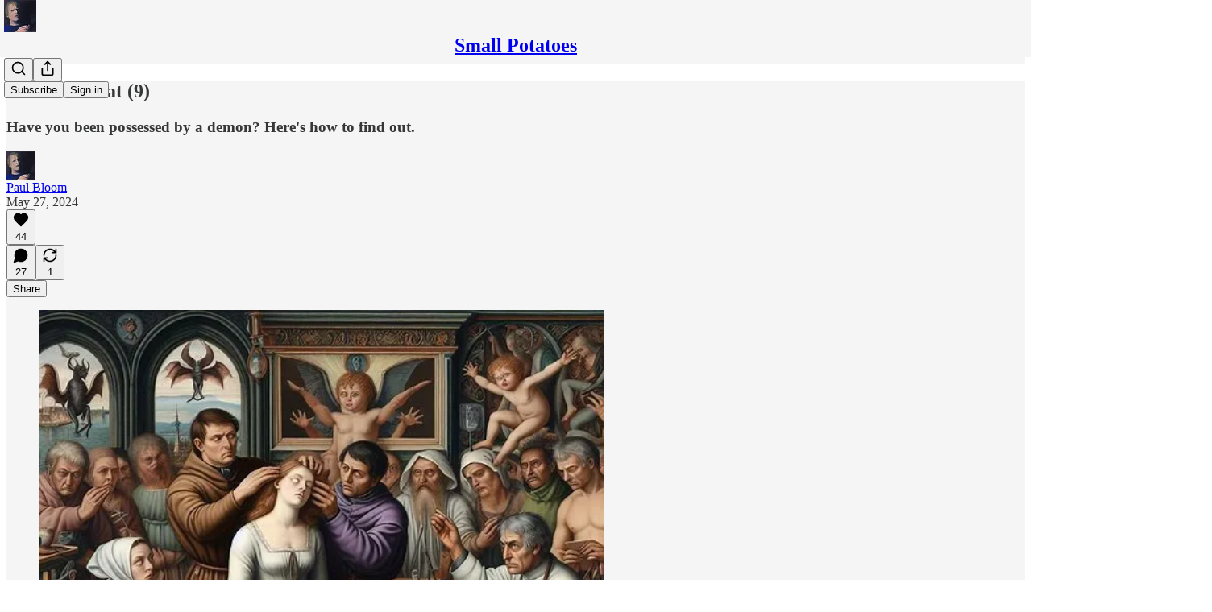

--- FILE ---
content_type: text/html; charset=utf-8
request_url: https://www.youtube-nocookie.com/embed/VfRJPqmwAR0?rel=0&autoplay=0&showinfo=0&enablejsapi=0
body_size: 46344
content:
<!DOCTYPE html><html lang="en" dir="ltr" data-cast-api-enabled="true"><head><meta name="viewport" content="width=device-width, initial-scale=1"><script nonce="NOdkXWOZtT7jxuPRbugbFA">if ('undefined' == typeof Symbol || 'undefined' == typeof Symbol.iterator) {delete Array.prototype.entries;}</script><style name="www-roboto" nonce="qWo4kgBA63euQBgHaeaqjQ">@font-face{font-family:'Roboto';font-style:normal;font-weight:400;font-stretch:100%;src:url(//fonts.gstatic.com/s/roboto/v48/KFO7CnqEu92Fr1ME7kSn66aGLdTylUAMa3GUBHMdazTgWw.woff2)format('woff2');unicode-range:U+0460-052F,U+1C80-1C8A,U+20B4,U+2DE0-2DFF,U+A640-A69F,U+FE2E-FE2F;}@font-face{font-family:'Roboto';font-style:normal;font-weight:400;font-stretch:100%;src:url(//fonts.gstatic.com/s/roboto/v48/KFO7CnqEu92Fr1ME7kSn66aGLdTylUAMa3iUBHMdazTgWw.woff2)format('woff2');unicode-range:U+0301,U+0400-045F,U+0490-0491,U+04B0-04B1,U+2116;}@font-face{font-family:'Roboto';font-style:normal;font-weight:400;font-stretch:100%;src:url(//fonts.gstatic.com/s/roboto/v48/KFO7CnqEu92Fr1ME7kSn66aGLdTylUAMa3CUBHMdazTgWw.woff2)format('woff2');unicode-range:U+1F00-1FFF;}@font-face{font-family:'Roboto';font-style:normal;font-weight:400;font-stretch:100%;src:url(//fonts.gstatic.com/s/roboto/v48/KFO7CnqEu92Fr1ME7kSn66aGLdTylUAMa3-UBHMdazTgWw.woff2)format('woff2');unicode-range:U+0370-0377,U+037A-037F,U+0384-038A,U+038C,U+038E-03A1,U+03A3-03FF;}@font-face{font-family:'Roboto';font-style:normal;font-weight:400;font-stretch:100%;src:url(//fonts.gstatic.com/s/roboto/v48/KFO7CnqEu92Fr1ME7kSn66aGLdTylUAMawCUBHMdazTgWw.woff2)format('woff2');unicode-range:U+0302-0303,U+0305,U+0307-0308,U+0310,U+0312,U+0315,U+031A,U+0326-0327,U+032C,U+032F-0330,U+0332-0333,U+0338,U+033A,U+0346,U+034D,U+0391-03A1,U+03A3-03A9,U+03B1-03C9,U+03D1,U+03D5-03D6,U+03F0-03F1,U+03F4-03F5,U+2016-2017,U+2034-2038,U+203C,U+2040,U+2043,U+2047,U+2050,U+2057,U+205F,U+2070-2071,U+2074-208E,U+2090-209C,U+20D0-20DC,U+20E1,U+20E5-20EF,U+2100-2112,U+2114-2115,U+2117-2121,U+2123-214F,U+2190,U+2192,U+2194-21AE,U+21B0-21E5,U+21F1-21F2,U+21F4-2211,U+2213-2214,U+2216-22FF,U+2308-230B,U+2310,U+2319,U+231C-2321,U+2336-237A,U+237C,U+2395,U+239B-23B7,U+23D0,U+23DC-23E1,U+2474-2475,U+25AF,U+25B3,U+25B7,U+25BD,U+25C1,U+25CA,U+25CC,U+25FB,U+266D-266F,U+27C0-27FF,U+2900-2AFF,U+2B0E-2B11,U+2B30-2B4C,U+2BFE,U+3030,U+FF5B,U+FF5D,U+1D400-1D7FF,U+1EE00-1EEFF;}@font-face{font-family:'Roboto';font-style:normal;font-weight:400;font-stretch:100%;src:url(//fonts.gstatic.com/s/roboto/v48/KFO7CnqEu92Fr1ME7kSn66aGLdTylUAMaxKUBHMdazTgWw.woff2)format('woff2');unicode-range:U+0001-000C,U+000E-001F,U+007F-009F,U+20DD-20E0,U+20E2-20E4,U+2150-218F,U+2190,U+2192,U+2194-2199,U+21AF,U+21E6-21F0,U+21F3,U+2218-2219,U+2299,U+22C4-22C6,U+2300-243F,U+2440-244A,U+2460-24FF,U+25A0-27BF,U+2800-28FF,U+2921-2922,U+2981,U+29BF,U+29EB,U+2B00-2BFF,U+4DC0-4DFF,U+FFF9-FFFB,U+10140-1018E,U+10190-1019C,U+101A0,U+101D0-101FD,U+102E0-102FB,U+10E60-10E7E,U+1D2C0-1D2D3,U+1D2E0-1D37F,U+1F000-1F0FF,U+1F100-1F1AD,U+1F1E6-1F1FF,U+1F30D-1F30F,U+1F315,U+1F31C,U+1F31E,U+1F320-1F32C,U+1F336,U+1F378,U+1F37D,U+1F382,U+1F393-1F39F,U+1F3A7-1F3A8,U+1F3AC-1F3AF,U+1F3C2,U+1F3C4-1F3C6,U+1F3CA-1F3CE,U+1F3D4-1F3E0,U+1F3ED,U+1F3F1-1F3F3,U+1F3F5-1F3F7,U+1F408,U+1F415,U+1F41F,U+1F426,U+1F43F,U+1F441-1F442,U+1F444,U+1F446-1F449,U+1F44C-1F44E,U+1F453,U+1F46A,U+1F47D,U+1F4A3,U+1F4B0,U+1F4B3,U+1F4B9,U+1F4BB,U+1F4BF,U+1F4C8-1F4CB,U+1F4D6,U+1F4DA,U+1F4DF,U+1F4E3-1F4E6,U+1F4EA-1F4ED,U+1F4F7,U+1F4F9-1F4FB,U+1F4FD-1F4FE,U+1F503,U+1F507-1F50B,U+1F50D,U+1F512-1F513,U+1F53E-1F54A,U+1F54F-1F5FA,U+1F610,U+1F650-1F67F,U+1F687,U+1F68D,U+1F691,U+1F694,U+1F698,U+1F6AD,U+1F6B2,U+1F6B9-1F6BA,U+1F6BC,U+1F6C6-1F6CF,U+1F6D3-1F6D7,U+1F6E0-1F6EA,U+1F6F0-1F6F3,U+1F6F7-1F6FC,U+1F700-1F7FF,U+1F800-1F80B,U+1F810-1F847,U+1F850-1F859,U+1F860-1F887,U+1F890-1F8AD,U+1F8B0-1F8BB,U+1F8C0-1F8C1,U+1F900-1F90B,U+1F93B,U+1F946,U+1F984,U+1F996,U+1F9E9,U+1FA00-1FA6F,U+1FA70-1FA7C,U+1FA80-1FA89,U+1FA8F-1FAC6,U+1FACE-1FADC,U+1FADF-1FAE9,U+1FAF0-1FAF8,U+1FB00-1FBFF;}@font-face{font-family:'Roboto';font-style:normal;font-weight:400;font-stretch:100%;src:url(//fonts.gstatic.com/s/roboto/v48/KFO7CnqEu92Fr1ME7kSn66aGLdTylUAMa3OUBHMdazTgWw.woff2)format('woff2');unicode-range:U+0102-0103,U+0110-0111,U+0128-0129,U+0168-0169,U+01A0-01A1,U+01AF-01B0,U+0300-0301,U+0303-0304,U+0308-0309,U+0323,U+0329,U+1EA0-1EF9,U+20AB;}@font-face{font-family:'Roboto';font-style:normal;font-weight:400;font-stretch:100%;src:url(//fonts.gstatic.com/s/roboto/v48/KFO7CnqEu92Fr1ME7kSn66aGLdTylUAMa3KUBHMdazTgWw.woff2)format('woff2');unicode-range:U+0100-02BA,U+02BD-02C5,U+02C7-02CC,U+02CE-02D7,U+02DD-02FF,U+0304,U+0308,U+0329,U+1D00-1DBF,U+1E00-1E9F,U+1EF2-1EFF,U+2020,U+20A0-20AB,U+20AD-20C0,U+2113,U+2C60-2C7F,U+A720-A7FF;}@font-face{font-family:'Roboto';font-style:normal;font-weight:400;font-stretch:100%;src:url(//fonts.gstatic.com/s/roboto/v48/KFO7CnqEu92Fr1ME7kSn66aGLdTylUAMa3yUBHMdazQ.woff2)format('woff2');unicode-range:U+0000-00FF,U+0131,U+0152-0153,U+02BB-02BC,U+02C6,U+02DA,U+02DC,U+0304,U+0308,U+0329,U+2000-206F,U+20AC,U+2122,U+2191,U+2193,U+2212,U+2215,U+FEFF,U+FFFD;}@font-face{font-family:'Roboto';font-style:normal;font-weight:500;font-stretch:100%;src:url(//fonts.gstatic.com/s/roboto/v48/KFO7CnqEu92Fr1ME7kSn66aGLdTylUAMa3GUBHMdazTgWw.woff2)format('woff2');unicode-range:U+0460-052F,U+1C80-1C8A,U+20B4,U+2DE0-2DFF,U+A640-A69F,U+FE2E-FE2F;}@font-face{font-family:'Roboto';font-style:normal;font-weight:500;font-stretch:100%;src:url(//fonts.gstatic.com/s/roboto/v48/KFO7CnqEu92Fr1ME7kSn66aGLdTylUAMa3iUBHMdazTgWw.woff2)format('woff2');unicode-range:U+0301,U+0400-045F,U+0490-0491,U+04B0-04B1,U+2116;}@font-face{font-family:'Roboto';font-style:normal;font-weight:500;font-stretch:100%;src:url(//fonts.gstatic.com/s/roboto/v48/KFO7CnqEu92Fr1ME7kSn66aGLdTylUAMa3CUBHMdazTgWw.woff2)format('woff2');unicode-range:U+1F00-1FFF;}@font-face{font-family:'Roboto';font-style:normal;font-weight:500;font-stretch:100%;src:url(//fonts.gstatic.com/s/roboto/v48/KFO7CnqEu92Fr1ME7kSn66aGLdTylUAMa3-UBHMdazTgWw.woff2)format('woff2');unicode-range:U+0370-0377,U+037A-037F,U+0384-038A,U+038C,U+038E-03A1,U+03A3-03FF;}@font-face{font-family:'Roboto';font-style:normal;font-weight:500;font-stretch:100%;src:url(//fonts.gstatic.com/s/roboto/v48/KFO7CnqEu92Fr1ME7kSn66aGLdTylUAMawCUBHMdazTgWw.woff2)format('woff2');unicode-range:U+0302-0303,U+0305,U+0307-0308,U+0310,U+0312,U+0315,U+031A,U+0326-0327,U+032C,U+032F-0330,U+0332-0333,U+0338,U+033A,U+0346,U+034D,U+0391-03A1,U+03A3-03A9,U+03B1-03C9,U+03D1,U+03D5-03D6,U+03F0-03F1,U+03F4-03F5,U+2016-2017,U+2034-2038,U+203C,U+2040,U+2043,U+2047,U+2050,U+2057,U+205F,U+2070-2071,U+2074-208E,U+2090-209C,U+20D0-20DC,U+20E1,U+20E5-20EF,U+2100-2112,U+2114-2115,U+2117-2121,U+2123-214F,U+2190,U+2192,U+2194-21AE,U+21B0-21E5,U+21F1-21F2,U+21F4-2211,U+2213-2214,U+2216-22FF,U+2308-230B,U+2310,U+2319,U+231C-2321,U+2336-237A,U+237C,U+2395,U+239B-23B7,U+23D0,U+23DC-23E1,U+2474-2475,U+25AF,U+25B3,U+25B7,U+25BD,U+25C1,U+25CA,U+25CC,U+25FB,U+266D-266F,U+27C0-27FF,U+2900-2AFF,U+2B0E-2B11,U+2B30-2B4C,U+2BFE,U+3030,U+FF5B,U+FF5D,U+1D400-1D7FF,U+1EE00-1EEFF;}@font-face{font-family:'Roboto';font-style:normal;font-weight:500;font-stretch:100%;src:url(//fonts.gstatic.com/s/roboto/v48/KFO7CnqEu92Fr1ME7kSn66aGLdTylUAMaxKUBHMdazTgWw.woff2)format('woff2');unicode-range:U+0001-000C,U+000E-001F,U+007F-009F,U+20DD-20E0,U+20E2-20E4,U+2150-218F,U+2190,U+2192,U+2194-2199,U+21AF,U+21E6-21F0,U+21F3,U+2218-2219,U+2299,U+22C4-22C6,U+2300-243F,U+2440-244A,U+2460-24FF,U+25A0-27BF,U+2800-28FF,U+2921-2922,U+2981,U+29BF,U+29EB,U+2B00-2BFF,U+4DC0-4DFF,U+FFF9-FFFB,U+10140-1018E,U+10190-1019C,U+101A0,U+101D0-101FD,U+102E0-102FB,U+10E60-10E7E,U+1D2C0-1D2D3,U+1D2E0-1D37F,U+1F000-1F0FF,U+1F100-1F1AD,U+1F1E6-1F1FF,U+1F30D-1F30F,U+1F315,U+1F31C,U+1F31E,U+1F320-1F32C,U+1F336,U+1F378,U+1F37D,U+1F382,U+1F393-1F39F,U+1F3A7-1F3A8,U+1F3AC-1F3AF,U+1F3C2,U+1F3C4-1F3C6,U+1F3CA-1F3CE,U+1F3D4-1F3E0,U+1F3ED,U+1F3F1-1F3F3,U+1F3F5-1F3F7,U+1F408,U+1F415,U+1F41F,U+1F426,U+1F43F,U+1F441-1F442,U+1F444,U+1F446-1F449,U+1F44C-1F44E,U+1F453,U+1F46A,U+1F47D,U+1F4A3,U+1F4B0,U+1F4B3,U+1F4B9,U+1F4BB,U+1F4BF,U+1F4C8-1F4CB,U+1F4D6,U+1F4DA,U+1F4DF,U+1F4E3-1F4E6,U+1F4EA-1F4ED,U+1F4F7,U+1F4F9-1F4FB,U+1F4FD-1F4FE,U+1F503,U+1F507-1F50B,U+1F50D,U+1F512-1F513,U+1F53E-1F54A,U+1F54F-1F5FA,U+1F610,U+1F650-1F67F,U+1F687,U+1F68D,U+1F691,U+1F694,U+1F698,U+1F6AD,U+1F6B2,U+1F6B9-1F6BA,U+1F6BC,U+1F6C6-1F6CF,U+1F6D3-1F6D7,U+1F6E0-1F6EA,U+1F6F0-1F6F3,U+1F6F7-1F6FC,U+1F700-1F7FF,U+1F800-1F80B,U+1F810-1F847,U+1F850-1F859,U+1F860-1F887,U+1F890-1F8AD,U+1F8B0-1F8BB,U+1F8C0-1F8C1,U+1F900-1F90B,U+1F93B,U+1F946,U+1F984,U+1F996,U+1F9E9,U+1FA00-1FA6F,U+1FA70-1FA7C,U+1FA80-1FA89,U+1FA8F-1FAC6,U+1FACE-1FADC,U+1FADF-1FAE9,U+1FAF0-1FAF8,U+1FB00-1FBFF;}@font-face{font-family:'Roboto';font-style:normal;font-weight:500;font-stretch:100%;src:url(//fonts.gstatic.com/s/roboto/v48/KFO7CnqEu92Fr1ME7kSn66aGLdTylUAMa3OUBHMdazTgWw.woff2)format('woff2');unicode-range:U+0102-0103,U+0110-0111,U+0128-0129,U+0168-0169,U+01A0-01A1,U+01AF-01B0,U+0300-0301,U+0303-0304,U+0308-0309,U+0323,U+0329,U+1EA0-1EF9,U+20AB;}@font-face{font-family:'Roboto';font-style:normal;font-weight:500;font-stretch:100%;src:url(//fonts.gstatic.com/s/roboto/v48/KFO7CnqEu92Fr1ME7kSn66aGLdTylUAMa3KUBHMdazTgWw.woff2)format('woff2');unicode-range:U+0100-02BA,U+02BD-02C5,U+02C7-02CC,U+02CE-02D7,U+02DD-02FF,U+0304,U+0308,U+0329,U+1D00-1DBF,U+1E00-1E9F,U+1EF2-1EFF,U+2020,U+20A0-20AB,U+20AD-20C0,U+2113,U+2C60-2C7F,U+A720-A7FF;}@font-face{font-family:'Roboto';font-style:normal;font-weight:500;font-stretch:100%;src:url(//fonts.gstatic.com/s/roboto/v48/KFO7CnqEu92Fr1ME7kSn66aGLdTylUAMa3yUBHMdazQ.woff2)format('woff2');unicode-range:U+0000-00FF,U+0131,U+0152-0153,U+02BB-02BC,U+02C6,U+02DA,U+02DC,U+0304,U+0308,U+0329,U+2000-206F,U+20AC,U+2122,U+2191,U+2193,U+2212,U+2215,U+FEFF,U+FFFD;}</style><script name="www-roboto" nonce="NOdkXWOZtT7jxuPRbugbFA">if (document.fonts && document.fonts.load) {document.fonts.load("400 10pt Roboto", "E"); document.fonts.load("500 10pt Roboto", "E");}</script><link rel="stylesheet" href="/s/player/652bbb94/www-player.css" name="www-player" nonce="qWo4kgBA63euQBgHaeaqjQ"><style nonce="qWo4kgBA63euQBgHaeaqjQ">html {overflow: hidden;}body {font: 12px Roboto, Arial, sans-serif; background-color: #000; color: #fff; height: 100%; width: 100%; overflow: hidden; position: absolute; margin: 0; padding: 0;}#player {width: 100%; height: 100%;}h1 {text-align: center; color: #fff;}h3 {margin-top: 6px; margin-bottom: 3px;}.player-unavailable {position: absolute; top: 0; left: 0; right: 0; bottom: 0; padding: 25px; font-size: 13px; background: url(/img/meh7.png) 50% 65% no-repeat;}.player-unavailable .message {text-align: left; margin: 0 -5px 15px; padding: 0 5px 14px; border-bottom: 1px solid #888; font-size: 19px; font-weight: normal;}.player-unavailable a {color: #167ac6; text-decoration: none;}</style><script nonce="NOdkXWOZtT7jxuPRbugbFA">var ytcsi={gt:function(n){n=(n||"")+"data_";return ytcsi[n]||(ytcsi[n]={tick:{},info:{},gel:{preLoggedGelInfos:[]}})},now:window.performance&&window.performance.timing&&window.performance.now&&window.performance.timing.navigationStart?function(){return window.performance.timing.navigationStart+window.performance.now()}:function(){return(new Date).getTime()},tick:function(l,t,n){var ticks=ytcsi.gt(n).tick;var v=t||ytcsi.now();if(ticks[l]){ticks["_"+l]=ticks["_"+l]||[ticks[l]];ticks["_"+l].push(v)}ticks[l]=
v},info:function(k,v,n){ytcsi.gt(n).info[k]=v},infoGel:function(p,n){ytcsi.gt(n).gel.preLoggedGelInfos.push(p)},setStart:function(t,n){ytcsi.tick("_start",t,n)}};
(function(w,d){function isGecko(){if(!w.navigator)return false;try{if(w.navigator.userAgentData&&w.navigator.userAgentData.brands&&w.navigator.userAgentData.brands.length){var brands=w.navigator.userAgentData.brands;var i=0;for(;i<brands.length;i++)if(brands[i]&&brands[i].brand==="Firefox")return true;return false}}catch(e){setTimeout(function(){throw e;})}if(!w.navigator.userAgent)return false;var ua=w.navigator.userAgent;return ua.indexOf("Gecko")>0&&ua.toLowerCase().indexOf("webkit")<0&&ua.indexOf("Edge")<
0&&ua.indexOf("Trident")<0&&ua.indexOf("MSIE")<0}ytcsi.setStart(w.performance?w.performance.timing.responseStart:null);var isPrerender=(d.visibilityState||d.webkitVisibilityState)=="prerender";var vName=!d.visibilityState&&d.webkitVisibilityState?"webkitvisibilitychange":"visibilitychange";if(isPrerender){var startTick=function(){ytcsi.setStart();d.removeEventListener(vName,startTick)};d.addEventListener(vName,startTick,false)}if(d.addEventListener)d.addEventListener(vName,function(){ytcsi.tick("vc")},
false);if(isGecko()){var isHidden=(d.visibilityState||d.webkitVisibilityState)=="hidden";if(isHidden)ytcsi.tick("vc")}var slt=function(el,t){setTimeout(function(){var n=ytcsi.now();el.loadTime=n;if(el.slt)el.slt()},t)};w.__ytRIL=function(el){if(!el.getAttribute("data-thumb"))if(w.requestAnimationFrame)w.requestAnimationFrame(function(){slt(el,0)});else slt(el,16)}})(window,document);
</script><script nonce="NOdkXWOZtT7jxuPRbugbFA">var ytcfg={d:function(){return window.yt&&yt.config_||ytcfg.data_||(ytcfg.data_={})},get:function(k,o){return k in ytcfg.d()?ytcfg.d()[k]:o},set:function(){var a=arguments;if(a.length>1)ytcfg.d()[a[0]]=a[1];else{var k;for(k in a[0])ytcfg.d()[k]=a[0][k]}}};
ytcfg.set({"CLIENT_CANARY_STATE":"none","DEVICE":"cbr\u003dChrome\u0026cbrand\u003dapple\u0026cbrver\u003d131.0.0.0\u0026ceng\u003dWebKit\u0026cengver\u003d537.36\u0026cos\u003dMacintosh\u0026cosver\u003d10_15_7\u0026cplatform\u003dDESKTOP","EVENT_ID":"JIZ_afsnsta88Q-SxN6QAQ","EXPERIMENT_FLAGS":{"ab_det_apm":true,"ab_det_el_h":true,"ab_det_em_inj":true,"ab_l_sig_st":true,"ab_l_sig_st_e":true,"ab_net_tp_e":true,"action_companion_center_align_description":true,"allow_skip_networkless":true,"always_send_and_write":true,"att_web_record_metrics":true,"attmusi":true,"c3_enable_button_impression_logging":true,"c3_watch_page_component":true,"cancel_pending_navs":true,"clean_up_manual_attribution_header":true,"config_age_report_killswitch":true,"cow_optimize_idom_compat":true,"csi_on_gel":true,"delhi_mweb_colorful_sd":true,"delhi_mweb_colorful_sd_v2":true,"deprecate_pair_servlet_enabled":true,"desktop_sparkles_light_cta_button":true,"disable_child_node_auto_formatted_strings":true,"disable_log_to_visitor_layer":true,"disable_pacf_logging_for_memory_limited_tv":true,"embeds_desktop_enable_volume_slider":true,"embeds_enable_eid_enforcement_for_youtube":true,"embeds_enable_info_panel_dismissal":true,"embeds_enable_pfp_always_unbranded":true,"embeds_muted_autoplay_sound_fix":true,"embeds_serve_es6_client":true,"embeds_web_nwl_disable_nocookie":true,"embeds_web_updated_shorts_definition_fix":true,"enable_active_view_display_ad_renderer_web_home":true,"enable_ad_disclosure_banner_a11y_fix":true,"enable_android_web_view_top_insets_bugfix":true,"enable_client_sli_logging":true,"enable_client_streamz_web":true,"enable_client_ve_spec":true,"enable_cloud_save_error_popup_after_retry":true,"enable_dai_sdf_h5_preroll":true,"enable_datasync_id_header_in_web_vss_pings":true,"enable_default_mono_cta_migration_web_client":true,"enable_docked_chat_messages":true,"enable_drop_shadow_experiment":true,"enable_embeds_new_caption_language_picker":true,"enable_entity_store_from_dependency_injection":true,"enable_inline_muted_playback_on_web_search":true,"enable_inline_muted_playback_on_web_search_for_vdc":true,"enable_inline_muted_playback_on_web_search_for_vdcb":true,"enable_is_mini_app_page_active_bugfix":true,"enable_logging_first_user_action_after_game_ready":true,"enable_ltc_param_fetch_from_innertube":true,"enable_masthead_mweb_padding_fix":true,"enable_menu_renderer_button_in_mweb_hclr":true,"enable_mini_app_command_handler_mweb_fix":true,"enable_mini_guide_downloads_item":true,"enable_mixed_direction_formatted_strings":true,"enable_mweb_keyboard_shortcuts":true,"enable_mweb_new_caption_language_picker":true,"enable_names_handles_account_switcher":true,"enable_network_request_logging_on_game_events":true,"enable_new_paid_product_placement":true,"enable_open_in_new_tab_icon_for_short_dr_for_desktop_search":true,"enable_open_yt_content":true,"enable_origin_query_parameter_bugfix":true,"enable_pause_ads_on_ytv_html5":true,"enable_payments_purchase_manager":true,"enable_pdp_icon_prefetch":true,"enable_pl_r_si_fa":true,"enable_place_pivot_url":true,"enable_pv_screen_modern_text":true,"enable_removing_navbar_title_on_hashtag_page_mweb":true,"enable_rta_manager":true,"enable_sdf_companion_h5":true,"enable_sdf_dai_h5_midroll":true,"enable_sdf_h5_endemic_mid_post_roll":true,"enable_sdf_on_h5_unplugged_vod_midroll":true,"enable_sdf_shorts_player_bytes_h5":true,"enable_sending_unwrapped_game_audio_as_serialized_metadata":true,"enable_sfv_effect_pivot_url":true,"enable_shorts_new_carousel":true,"enable_skip_ad_guidance_prompt":true,"enable_skippable_ads_for_unplugged_ad_pod":true,"enable_smearing_expansion_dai":true,"enable_time_out_messages":true,"enable_timeline_view_modern_transcript_fe":true,"enable_video_display_compact_button_group_for_desktop_search":true,"enable_web_delhi_icons":true,"enable_web_home_top_landscape_image_layout_level_click":true,"enable_web_tiered_gel":true,"enable_window_constrained_buy_flow_dialog":true,"enable_wiz_queue_effect_and_on_init_initial_runs":true,"enable_ypc_spinners":true,"enable_yt_ata_iframe_authuser":true,"export_networkless_options":true,"export_player_version_to_ytconfig":true,"fill_single_video_with_notify_to_lasr":true,"fix_ad_miniplayer_controls_rendering":true,"fix_ads_tracking_for_swf_config_deprecation_mweb":true,"h5_companion_enable_adcpn_macro_substitution_for_click_pings":true,"h5_inplayer_enable_adcpn_macro_substitution_for_click_pings":true,"h5_reset_cache_and_filter_before_update_masthead":true,"hide_channel_creation_title_for_mweb":true,"high_ccv_client_side_caching_h5":true,"html5_log_trigger_events_with_debug_data":true,"html5_ssdai_enable_media_end_cue_range":true,"idb_immediate_commit":true,"il_attach_cache_limit":true,"il_use_view_model_logging_context":true,"is_browser_support_for_webcam_streaming":true,"json_condensed_response":true,"kev_adb_pg":true,"kevlar_gel_error_routing":true,"kevlar_watch_cinematics":true,"live_chat_enable_controller_extraction":true,"live_chat_enable_rta_manager":true,"log_click_with_layer_from_element_in_command_handler":true,"mdx_enable_privacy_disclosure_ui":true,"mdx_load_cast_api_bootstrap_script":true,"medium_progress_bar_modification":true,"migrate_remaining_web_ad_badges_to_innertube":true,"mobile_account_menu_refresh":true,"mweb_account_linking_noapp":true,"mweb_allow_modern_search_suggest_behavior":true,"mweb_animated_actions":true,"mweb_app_upsell_button_direct_to_app":true,"mweb_c3_enable_adaptive_signals":true,"mweb_c3_library_page_enable_recent_shelf":true,"mweb_c3_remove_web_navigation_endpoint_data":true,"mweb_c3_use_canonical_from_player_response":true,"mweb_cinematic_watch":true,"mweb_command_handler":true,"mweb_delay_watch_initial_data":true,"mweb_disable_searchbar_scroll":true,"mweb_enable_browse_chunks":true,"mweb_enable_fine_scrubbing_for_recs":true,"mweb_enable_imp_portal":true,"mweb_enable_keto_batch_player_fullscreen":true,"mweb_enable_keto_batch_player_progress_bar":true,"mweb_enable_keto_batch_player_tooltips":true,"mweb_enable_lockup_view_model_for_ucp":true,"mweb_enable_mix_panel_title_metadata":true,"mweb_enable_more_drawer":true,"mweb_enable_optional_fullscreen_landscape_locking":true,"mweb_enable_overlay_touch_manager":true,"mweb_enable_premium_carve_out_fix":true,"mweb_enable_refresh_detection":true,"mweb_enable_search_imp":true,"mweb_enable_shorts_video_preload":true,"mweb_enable_skippables_on_jio_phone":true,"mweb_enable_two_line_title_on_shorts":true,"mweb_enable_varispeed_controller":true,"mweb_enable_watch_feed_infinite_scroll":true,"mweb_enable_wrapped_unplugged_pause_membership_dialog_renderer":true,"mweb_fix_monitor_visibility_after_render":true,"mweb_force_ios_fallback_to_native_control":true,"mweb_fp_auto_fullscreen":true,"mweb_fullscreen_controls":true,"mweb_fullscreen_controls_action_buttons":true,"mweb_fullscreen_watch_system":true,"mweb_home_reactive_shorts":true,"mweb_innertube_search_command":true,"mweb_kaios_enable_autoplay_switch_view_model":true,"mweb_lang_in_html":true,"mweb_like_button_synced_with_entities":true,"mweb_logo_use_home_page_ve":true,"mweb_native_control_in_faux_fullscreen_shared":true,"mweb_player_control_on_hover":true,"mweb_player_delhi_dtts":true,"mweb_player_settings_use_bottom_sheet":true,"mweb_player_show_previous_next_buttons_in_playlist":true,"mweb_player_skip_no_op_state_changes":true,"mweb_player_user_select_none":true,"mweb_playlist_engagement_panel":true,"mweb_progress_bar_seek_on_mouse_click":true,"mweb_pull_2_full":true,"mweb_pull_2_full_enable_touch_handlers":true,"mweb_schedule_warm_watch_response":true,"mweb_searchbox_legacy_navigation":true,"mweb_see_fewer_shorts":true,"mweb_shorts_comments_panel_id_change":true,"mweb_shorts_early_continuation":true,"mweb_show_ios_smart_banner":true,"mweb_show_sign_in_button_from_header":true,"mweb_use_server_url_on_startup":true,"mweb_watch_captions_enable_auto_translate":true,"mweb_watch_captions_set_default_size":true,"mweb_watch_stop_scheduler_on_player_response":true,"mweb_watchfeed_big_thumbnails":true,"mweb_yt_searchbox":true,"networkless_logging":true,"no_client_ve_attach_unless_shown":true,"pageid_as_header_web":true,"playback_settings_use_switch_menu":true,"player_controls_autonav_fix":true,"player_controls_skip_double_signal_update":true,"player_controls_volume_controls_use_player_props":true,"polymer_bad_build_labels":true,"polymer_verifiy_app_state":true,"qoe_send_and_write":true,"remove_chevron_from_ad_disclosure_banner_h5":true,"remove_masthead_channel_banner_on_refresh":true,"remove_slot_id_exited_trigger_for_dai_in_player_slot_expire":true,"replace_client_url_parsing_with_server_signal":true,"service_worker_enabled":true,"service_worker_push_enabled":true,"service_worker_push_home_page_prompt":true,"service_worker_push_watch_page_prompt":true,"shell_load_gcf":true,"shorten_initial_gel_batch_timeout":true,"should_use_yt_voice_endpoint_in_kaios":true,"smarter_ve_dedupping":true,"speedmaster_no_seek":true,"stop_handling_click_for_non_rendering_overlay_layout":true,"suppress_error_204_logging":true,"synced_panel_scrolling_controller":true,"use_event_time_ms_header":true,"use_fifo_for_networkless":true,"use_request_time_ms_header":true,"use_session_based_sampling":true,"use_thumbnail_overlay_time_status_renderer_for_live_badge":true,"vss_final_ping_send_and_write":true,"vss_playback_use_send_and_write":true,"web_adaptive_repeat_ase":true,"web_always_load_chat_support":true,"web_api_url":true,"web_attributed_string_deep_equal_bugfix":true,"web_autonav_allow_off_by_default":true,"web_button_vm_refactor_disabled":true,"web_c3_log_app_init_finish":true,"web_component_wrapper_track_owner":true,"web_csi_action_sampling_enabled":true,"web_dedupe_ve_grafting":true,"web_disable_backdrop_filter":true,"web_enable_ab_rsp_cl":true,"web_enable_course_icon_update":true,"web_enable_error_204":true,"web_gcf_hashes_innertube":true,"web_gel_timeout_cap":true,"web_parent_target_for_sheets":true,"web_persist_server_autonav_state_on_client":true,"web_playback_associated_log_ctt":true,"web_playback_associated_ve":true,"web_prefetch_preload_video":true,"web_progress_bar_draggable":true,"web_shorts_just_watched_on_channel_and_pivot_study":true,"web_shorts_just_watched_overlay":true,"web_shorts_wn_shelf_header_tuning":true,"web_update_panel_visibility_logging_fix":true,"web_watch_controls_state_signals":true,"web_wiz_attributed_string":true,"webfe_mweb_watch_microdata":true,"webfe_watch_shorts_canonical_url_fix":true,"webpo_exit_on_net_err":true,"wiz_diff_overwritable":true,"wiz_stamper_new_context_api":true,"woffle_used_state_report":true,"wpo_gel_strz":true,"H5_async_logging_delay_ms":30000.0,"attention_logging_scroll_throttle":500.0,"autoplay_pause_by_lact_sampling_fraction":0.0,"cinematic_watch_effect_opacity":0.4,"log_window_onerror_fraction":0.1,"speedmaster_playback_rate":2.0,"tv_pacf_logging_sample_rate":0.01,"web_attention_logging_scroll_throttle":500.0,"web_load_prediction_threshold":0.1,"web_navigation_prediction_threshold":0.1,"web_pbj_log_warning_rate":0.0,"web_system_health_fraction":0.01,"ytidb_transaction_ended_event_rate_limit":0.02,"active_time_update_interval_ms":10000,"att_init_delay":500,"autoplay_pause_by_lact_sec":0,"botguard_async_snapshot_timeout_ms":3000,"check_navigator_accuracy_timeout_ms":0,"cinematic_watch_css_filter_blur_strength":40,"cinematic_watch_fade_out_duration":500,"close_webview_delay_ms":100,"cloud_save_game_data_rate_limit_ms":3000,"compression_disable_point":10,"custom_active_view_tos_timeout_ms":3600000,"embeds_widget_poll_interval_ms":0,"gel_min_batch_size":3,"gel_queue_timeout_max_ms":60000,"get_async_timeout_ms":60000,"hide_cta_for_home_web_video_ads_animate_in_time":2,"html5_byterate_soft_cap":0,"initial_gel_batch_timeout":2000,"max_body_size_to_compress":500000,"max_prefetch_window_sec_for_livestream_optimization":10,"min_prefetch_offset_sec_for_livestream_optimization":20,"mini_app_container_iframe_src_update_delay_ms":0,"multiple_preview_news_duration_time":11000,"mweb_c3_toast_duration_ms":5000,"mweb_deep_link_fallback_timeout_ms":10000,"mweb_delay_response_received_actions":100,"mweb_fp_dpad_rate_limit_ms":0,"mweb_fp_dpad_watch_title_clamp_lines":0,"mweb_history_manager_cache_size":100,"mweb_ios_fullscreen_playback_transition_delay_ms":500,"mweb_ios_fullscreen_system_pause_epilson_ms":0,"mweb_override_response_store_expiration_ms":0,"mweb_shorts_early_continuation_trigger_threshold":4,"mweb_w2w_max_age_seconds":0,"mweb_watch_captions_default_size":2,"neon_dark_launch_gradient_count":0,"network_polling_interval":30000,"play_click_interval_ms":30000,"play_ping_interval_ms":10000,"prefetch_comments_ms_after_video":0,"send_config_hash_timer":0,"service_worker_push_logged_out_prompt_watches":-1,"service_worker_push_prompt_cap":-1,"service_worker_push_prompt_delay_microseconds":3888000000000,"slow_compressions_before_abandon_count":4,"speedmaster_cancellation_movement_dp":10,"speedmaster_touch_activation_ms":500,"web_attention_logging_throttle":500,"web_foreground_heartbeat_interval_ms":28000,"web_gel_debounce_ms":10000,"web_logging_max_batch":100,"web_max_tracing_events":50,"web_tracing_session_replay":0,"wil_icon_max_concurrent_fetches":9999,"ytidb_remake_db_retries":3,"ytidb_reopen_db_retries":3,"WebClientReleaseProcessCritical__youtube_embeds_client_version_override":"","WebClientReleaseProcessCritical__youtube_embeds_web_client_version_override":"","WebClientReleaseProcessCritical__youtube_mweb_client_version_override":"","debug_forced_internalcountrycode":"","embeds_web_synth_ch_headers_banned_urls_regex":"","enable_web_media_service":"DISABLED","il_payload_scraping":"","live_chat_unicode_emoji_json_url":"https://www.gstatic.com/youtube/img/emojis/emojis-svg-9.json","mweb_deep_link_feature_tag_suffix":"11268432","mweb_enable_shorts_innertube_player_prefetch_trigger":"NONE","mweb_fp_dpad":"home,search,browse,channel,create_channel,experiments,settings,trending,oops,404,paid_memberships,sponsorship,premium,shorts","mweb_fp_dpad_linear_navigation":"","mweb_fp_dpad_linear_navigation_visitor":"","mweb_fp_dpad_visitor":"","mweb_preload_video_by_player_vars":"","place_pivot_triggering_container_alternate":"","place_pivot_triggering_counterfactual_container_alternate":"","service_worker_push_force_notification_prompt_tag":"1","service_worker_scope":"/","suggest_exp_str":"","web_client_version_override":"","kevlar_command_handler_command_banlist":[],"mini_app_ids_without_game_ready":["UgkxHHtsak1SC8mRGHMZewc4HzeAY3yhPPmJ","Ugkx7OgzFqE6z_5Mtf4YsotGfQNII1DF_RBm"],"web_op_signal_type_banlist":[],"web_tracing_enabled_spans":["event","command"]},"GAPI_HINT_PARAMS":"m;/_/scs/abc-static/_/js/k\u003dgapi.gapi.en.FZb77tO2YW4.O/d\u003d1/rs\u003dAHpOoo8lqavmo6ayfVxZovyDiP6g3TOVSQ/m\u003d__features__","GAPI_HOST":"https://apis.google.com","GAPI_LOCALE":"en_US","GL":"US","HL":"en","HTML_DIR":"ltr","HTML_LANG":"en","INNERTUBE_API_KEY":"AIzaSyAO_FJ2SlqU8Q4STEHLGCilw_Y9_11qcW8","INNERTUBE_API_VERSION":"v1","INNERTUBE_CLIENT_NAME":"WEB_EMBEDDED_PLAYER","INNERTUBE_CLIENT_VERSION":"1.20260130.01.00","INNERTUBE_CONTEXT":{"client":{"hl":"en","gl":"US","remoteHost":"3.19.74.70","deviceMake":"Apple","deviceModel":"","visitorData":"CgtBNVdZdUxiZW9wOCikjP7LBjIKCgJVUxIEGgAgOA%3D%3D","userAgent":"Mozilla/5.0 (Macintosh; Intel Mac OS X 10_15_7) AppleWebKit/537.36 (KHTML, like Gecko) Chrome/131.0.0.0 Safari/537.36; ClaudeBot/1.0; +claudebot@anthropic.com),gzip(gfe)","clientName":"WEB_EMBEDDED_PLAYER","clientVersion":"1.20260130.01.00","osName":"Macintosh","osVersion":"10_15_7","originalUrl":"https://www.youtube-nocookie.com/embed/VfRJPqmwAR0?rel\u003d0\u0026autoplay\u003d0\u0026showinfo\u003d0\u0026enablejsapi\u003d0","platform":"DESKTOP","clientFormFactor":"UNKNOWN_FORM_FACTOR","configInfo":{"appInstallData":"[base64]"},"browserName":"Chrome","browserVersion":"131.0.0.0","acceptHeader":"text/html,application/xhtml+xml,application/xml;q\u003d0.9,image/webp,image/apng,*/*;q\u003d0.8,application/signed-exchange;v\u003db3;q\u003d0.9","deviceExperimentId":"ChxOell3TVRrME1qRTROVEkzTWprNE5EWTNPUT09EKSM_ssGGKSM_ssG","rolloutToken":"CIvTlNLrsZuW5AEQo-bL5OG4kgMYo-bL5OG4kgM%3D"},"user":{"lockedSafetyMode":false},"request":{"useSsl":true},"clickTracking":{"clickTrackingParams":"IhMI+8nL5OG4kgMVMisvCB0SohcS"},"thirdParty":{"embeddedPlayerContext":{"embeddedPlayerEncryptedContext":"[base64]","ancestorOriginsSupported":false}}},"INNERTUBE_CONTEXT_CLIENT_NAME":56,"INNERTUBE_CONTEXT_CLIENT_VERSION":"1.20260130.01.00","INNERTUBE_CONTEXT_GL":"US","INNERTUBE_CONTEXT_HL":"en","LATEST_ECATCHER_SERVICE_TRACKING_PARAMS":{"client.name":"WEB_EMBEDDED_PLAYER","client.jsfeat":"2021"},"LOGGED_IN":false,"PAGE_BUILD_LABEL":"youtube.embeds.web_20260130_01_RC00","PAGE_CL":863108022,"SERVER_NAME":"WebFE","VISITOR_DATA":"CgtBNVdZdUxiZW9wOCikjP7LBjIKCgJVUxIEGgAgOA%3D%3D","WEB_PLAYER_CONTEXT_CONFIGS":{"WEB_PLAYER_CONTEXT_CONFIG_ID_EMBEDDED_PLAYER":{"rootElementId":"movie_player","jsUrl":"/s/player/652bbb94/player_ias.vflset/en_US/base.js","cssUrl":"/s/player/652bbb94/www-player.css","contextId":"WEB_PLAYER_CONTEXT_CONFIG_ID_EMBEDDED_PLAYER","eventLabel":"embedded","contentRegion":"US","hl":"en_US","hostLanguage":"en","innertubeApiKey":"AIzaSyAO_FJ2SlqU8Q4STEHLGCilw_Y9_11qcW8","innertubeApiVersion":"v1","innertubeContextClientVersion":"1.20260130.01.00","disableRelatedVideos":true,"device":{"brand":"apple","model":"","browser":"Chrome","browserVersion":"131.0.0.0","os":"Macintosh","osVersion":"10_15_7","platform":"DESKTOP","interfaceName":"WEB_EMBEDDED_PLAYER","interfaceVersion":"1.20260130.01.00"},"serializedExperimentIds":"24004644,51010235,51063643,51098299,51204329,51222973,51340662,51349914,51353393,51366423,51389629,51404808,51425034,51458176,51489568,51490331,51500051,51505436,51530495,51534669,51560386,51565115,51566373,51566863,51578632,51583567,51583821,51585555,51586118,51605258,51605395,51609829,51611457,51615067,51620867,51621065,51622844,51631301,51637029,51638271,51638932,51648231,51648336,51672162,51681662,51683502,51684301,51684307,51693511,51693995,51696107,51696619,51700777,51701616,51704211,51705183,51713237,51717747,51719110,51719411,51719628,51729218,51732102,51735450,51737134,51737356,51740811,51742378,51742828,51742878,51744563,51745156,51747064,51749572,51751854,51751894,51752091,51752633,51759209,51763569","serializedExperimentFlags":"H5_async_logging_delay_ms\u003d30000.0\u0026PlayerWeb__h5_enable_advisory_rating_restrictions\u003dtrue\u0026a11y_h5_associate_survey_question\u003dtrue\u0026ab_det_apm\u003dtrue\u0026ab_det_el_h\u003dtrue\u0026ab_det_em_inj\u003dtrue\u0026ab_l_sig_st\u003dtrue\u0026ab_l_sig_st_e\u003dtrue\u0026ab_net_tp_e\u003dtrue\u0026action_companion_center_align_description\u003dtrue\u0026ad_pod_disable_companion_persist_ads_quality\u003dtrue\u0026add_stmp_logs_for_voice_boost\u003dtrue\u0026allow_autohide_on_paused_videos\u003dtrue\u0026allow_drm_override\u003dtrue\u0026allow_live_autoplay\u003dtrue\u0026allow_poltergust_autoplay\u003dtrue\u0026allow_skip_networkless\u003dtrue\u0026allow_vp9_1080p_mq_enc\u003dtrue\u0026always_cache_redirect_endpoint\u003dtrue\u0026always_send_and_write\u003dtrue\u0026annotation_module_vast_cards_load_logging_fraction\u003d0.0\u0026assign_drm_family_by_format\u003dtrue\u0026att_web_record_metrics\u003dtrue\u0026attention_logging_scroll_throttle\u003d500.0\u0026attmusi\u003dtrue\u0026autoplay_time\u003d10000\u0026autoplay_time_for_fullscreen\u003d-1\u0026autoplay_time_for_music_content\u003d-1\u0026bg_vm_reinit_threshold\u003d7200000\u0026block_tvhtml5_simply_embedded\u003dtrue\u0026blocked_packages_for_sps\u003d[]\u0026botguard_async_snapshot_timeout_ms\u003d3000\u0026captions_url_add_ei\u003dtrue\u0026check_navigator_accuracy_timeout_ms\u003d0\u0026clean_up_manual_attribution_header\u003dtrue\u0026compression_disable_point\u003d10\u0026cow_optimize_idom_compat\u003dtrue\u0026csi_on_gel\u003dtrue\u0026custom_active_view_tos_timeout_ms\u003d3600000\u0026dash_manifest_version\u003d5\u0026debug_bandaid_hostname\u003d\u0026debug_bandaid_port\u003d0\u0026debug_sherlog_username\u003d\u0026delhi_fast_follow_autonav_toggle\u003dtrue\u0026delhi_modern_player_default_thumbnail_percentage\u003d0.0\u0026delhi_modern_player_faster_autohide_delay_ms\u003d2000\u0026delhi_modern_player_pause_thumbnail_percentage\u003d0.6\u0026delhi_modern_web_player_blending_mode\u003d\u0026delhi_modern_web_player_disable_frosted_glass\u003dtrue\u0026delhi_modern_web_player_horizontal_volume_controls\u003dtrue\u0026delhi_modern_web_player_lhs_volume_controls\u003dtrue\u0026delhi_modern_web_player_responsive_compact_controls_threshold\u003d0\u0026deprecate_22\u003dtrue\u0026deprecate_delay_ping\u003dtrue\u0026deprecate_pair_servlet_enabled\u003dtrue\u0026desktop_sparkles_light_cta_button\u003dtrue\u0026disable_av1_setting\u003dtrue\u0026disable_branding_context\u003dtrue\u0026disable_channel_id_check_for_suspended_channels\u003dtrue\u0026disable_child_node_auto_formatted_strings\u003dtrue\u0026disable_lifa_for_supex_users\u003dtrue\u0026disable_log_to_visitor_layer\u003dtrue\u0026disable_mdx_connection_in_mdx_module_for_music_web\u003dtrue\u0026disable_pacf_logging_for_memory_limited_tv\u003dtrue\u0026disable_reduced_fullscreen_autoplay_countdown_for_minors\u003dtrue\u0026disable_reel_item_watch_format_filtering\u003dtrue\u0026disable_threegpp_progressive_formats\u003dtrue\u0026disable_touch_events_on_skip_button\u003dtrue\u0026edge_encryption_fill_primary_key_version\u003dtrue\u0026embeds_desktop_enable_volume_slider\u003dtrue\u0026embeds_enable_info_panel_dismissal\u003dtrue\u0026embeds_enable_move_set_center_crop_to_public\u003dtrue\u0026embeds_enable_per_video_embed_config\u003dtrue\u0026embeds_enable_pfp_always_unbranded\u003dtrue\u0026embeds_web_lite_mode\u003d1\u0026embeds_web_nwl_disable_nocookie\u003dtrue\u0026embeds_web_synth_ch_headers_banned_urls_regex\u003d\u0026enable_active_view_display_ad_renderer_web_home\u003dtrue\u0026enable_active_view_lr_shorts_video\u003dtrue\u0026enable_active_view_web_shorts_video\u003dtrue\u0026enable_ad_cpn_macro_substitution_for_click_pings\u003dtrue\u0026enable_ad_disclosure_banner_a11y_fix\u003dtrue\u0026enable_antiscraping_web_player_expired\u003dtrue\u0026enable_app_promo_endcap_eml_on_tablet\u003dtrue\u0026enable_batched_cross_device_pings_in_gel_fanout\u003dtrue\u0026enable_cast_for_web_unplugged\u003dtrue\u0026enable_cast_on_music_web\u003dtrue\u0026enable_cipher_for_manifest_urls\u003dtrue\u0026enable_cleanup_masthead_autoplay_hack_fix\u003dtrue\u0026enable_client_page_id_header_for_first_party_pings\u003dtrue\u0026enable_client_sli_logging\u003dtrue\u0026enable_client_ve_spec\u003dtrue\u0026enable_cta_banner_on_unplugged_lr\u003dtrue\u0026enable_custom_playhead_parsing\u003dtrue\u0026enable_dai_sdf_h5_preroll\u003dtrue\u0026enable_datasync_id_header_in_web_vss_pings\u003dtrue\u0026enable_default_mono_cta_migration_web_client\u003dtrue\u0026enable_dsa_ad_badge_for_action_endcap_on_android\u003dtrue\u0026enable_dsa_ad_badge_for_action_endcap_on_ios\u003dtrue\u0026enable_entity_store_from_dependency_injection\u003dtrue\u0026enable_error_corrections_infocard_web_client\u003dtrue\u0026enable_error_corrections_infocards_icon_web\u003dtrue\u0026enable_inline_muted_playback_on_web_search\u003dtrue\u0026enable_inline_muted_playback_on_web_search_for_vdc\u003dtrue\u0026enable_inline_muted_playback_on_web_search_for_vdcb\u003dtrue\u0026enable_kabuki_comments_on_shorts\u003ddisabled\u0026enable_ltc_param_fetch_from_innertube\u003dtrue\u0026enable_mixed_direction_formatted_strings\u003dtrue\u0026enable_modern_skip_button_on_web\u003dtrue\u0026enable_mweb_keyboard_shortcuts\u003dtrue\u0026enable_new_paid_product_placement\u003dtrue\u0026enable_open_in_new_tab_icon_for_short_dr_for_desktop_search\u003dtrue\u0026enable_out_of_stock_text_all_surfaces\u003dtrue\u0026enable_paid_content_overlay_bugfix\u003dtrue\u0026enable_pause_ads_on_ytv_html5\u003dtrue\u0026enable_pl_r_si_fa\u003dtrue\u0026enable_policy_based_hqa_filter_in_watch_server\u003dtrue\u0026enable_progres_commands_lr_feeds\u003dtrue\u0026enable_progress_commands_lr_shorts\u003dtrue\u0026enable_publishing_region_param_in_sus\u003dtrue\u0026enable_pv_screen_modern_text\u003dtrue\u0026enable_rpr_token_on_ltl_lookup\u003dtrue\u0026enable_sdf_companion_h5\u003dtrue\u0026enable_sdf_dai_h5_midroll\u003dtrue\u0026enable_sdf_h5_endemic_mid_post_roll\u003dtrue\u0026enable_sdf_on_h5_unplugged_vod_midroll\u003dtrue\u0026enable_sdf_shorts_player_bytes_h5\u003dtrue\u0026enable_server_driven_abr\u003dtrue\u0026enable_server_driven_abr_for_backgroundable\u003dtrue\u0026enable_server_driven_abr_url_generation\u003dtrue\u0026enable_server_driven_readahead\u003dtrue\u0026enable_skip_ad_guidance_prompt\u003dtrue\u0026enable_skip_to_next_messaging\u003dtrue\u0026enable_skippable_ads_for_unplugged_ad_pod\u003dtrue\u0026enable_smart_skip_player_controls_shown_on_web\u003dtrue\u0026enable_smart_skip_player_controls_shown_on_web_increased_triggering_sensitivity\u003dtrue\u0026enable_smart_skip_speedmaster_on_web\u003dtrue\u0026enable_smearing_expansion_dai\u003dtrue\u0026enable_split_screen_ad_baseline_experience_endemic_live_h5\u003dtrue\u0026enable_to_call_playready_backend_directly\u003dtrue\u0026enable_unified_action_endcap_on_web\u003dtrue\u0026enable_video_display_compact_button_group_for_desktop_search\u003dtrue\u0026enable_voice_boost_feature\u003dtrue\u0026enable_vp9_appletv5_on_server\u003dtrue\u0026enable_watch_server_rejected_formats_logging\u003dtrue\u0026enable_web_delhi_icons\u003dtrue\u0026enable_web_home_top_landscape_image_layout_level_click\u003dtrue\u0026enable_web_media_session_metadata_fix\u003dtrue\u0026enable_web_premium_varispeed_upsell\u003dtrue\u0026enable_web_tiered_gel\u003dtrue\u0026enable_wiz_queue_effect_and_on_init_initial_runs\u003dtrue\u0026enable_yt_ata_iframe_authuser\u003dtrue\u0026enable_ytv_csdai_vp9\u003dtrue\u0026export_networkless_options\u003dtrue\u0026export_player_version_to_ytconfig\u003dtrue\u0026fill_live_request_config_in_ustreamer_config\u003dtrue\u0026fill_single_video_with_notify_to_lasr\u003dtrue\u0026filter_vb_without_non_vb_equivalents\u003dtrue\u0026filter_vp9_for_live_dai\u003dtrue\u0026fix_ad_miniplayer_controls_rendering\u003dtrue\u0026fix_ads_tracking_for_swf_config_deprecation_mweb\u003dtrue\u0026fix_h5_toggle_button_a11y\u003dtrue\u0026fix_survey_color_contrast_on_destop\u003dtrue\u0026fix_toggle_button_role_for_ad_components\u003dtrue\u0026fresca_polling_delay_override\u003d0\u0026gab_return_sabr_ssdai_config\u003dtrue\u0026gel_min_batch_size\u003d3\u0026gel_queue_timeout_max_ms\u003d60000\u0026gvi_channel_client_screen\u003dtrue\u0026h5_companion_enable_adcpn_macro_substitution_for_click_pings\u003dtrue\u0026h5_enable_ad_mbs\u003dtrue\u0026h5_inplayer_enable_adcpn_macro_substitution_for_click_pings\u003dtrue\u0026h5_reset_cache_and_filter_before_update_masthead\u003dtrue\u0026heatseeker_decoration_threshold\u003d0.0\u0026hfr_dropped_framerate_fallback_threshold\u003d0\u0026hide_cta_for_home_web_video_ads_animate_in_time\u003d2\u0026high_ccv_client_side_caching_h5\u003dtrue\u0026hls_use_new_codecs_string_api\u003dtrue\u0026html5_ad_timeout_ms\u003d0\u0026html5_adaptation_step_count\u003d0\u0026html5_ads_preroll_lock_timeout_delay_ms\u003d15000\u0026html5_allow_multiview_tile_preload\u003dtrue\u0026html5_allow_video_keyframe_without_audio\u003dtrue\u0026html5_apply_min_failures\u003dtrue\u0026html5_apply_start_time_within_ads_for_ssdai_transitions\u003dtrue\u0026html5_atr_disable_force_fallback\u003dtrue\u0026html5_att_playback_timeout_ms\u003d30000\u0026html5_attach_num_random_bytes_to_bandaid\u003d0\u0026html5_attach_po_token_to_bandaid\u003dtrue\u0026html5_autonav_cap_idle_secs\u003d0\u0026html5_autonav_quality_cap\u003d720\u0026html5_autoplay_default_quality_cap\u003d0\u0026html5_auxiliary_estimate_weight\u003d0.0\u0026html5_av1_ordinal_cap\u003d0\u0026html5_bandaid_attach_content_po_token\u003dtrue\u0026html5_block_pip_safari_delay\u003d0\u0026html5_bypass_contention_secs\u003d0.0\u0026html5_byterate_soft_cap\u003d0\u0026html5_check_for_idle_network_interval_ms\u003d-1\u0026html5_chipset_soft_cap\u003d8192\u0026html5_consume_all_buffered_bytes_one_poll\u003dtrue\u0026html5_continuous_goodput_probe_interval_ms\u003d0\u0026html5_d6de4_cloud_project_number\u003d868618676952\u0026html5_d6de4_defer_timeout_ms\u003d0\u0026html5_debug_data_log_probability\u003d0.0\u0026html5_decode_to_texture_cap\u003dtrue\u0026html5_default_ad_gain\u003d0.5\u0026html5_default_av1_threshold\u003d0\u0026html5_default_quality_cap\u003d0\u0026html5_defer_fetch_att_ms\u003d0\u0026html5_delayed_retry_count\u003d1\u0026html5_delayed_retry_delay_ms\u003d5000\u0026html5_deprecate_adservice\u003dtrue\u0026html5_deprecate_manifestful_fallback\u003dtrue\u0026html5_deprecate_video_tag_pool\u003dtrue\u0026html5_desktop_vr180_allow_panning\u003dtrue\u0026html5_df_downgrade_thresh\u003d0.6\u0026html5_disable_loop_range_for_shorts_ads\u003dtrue\u0026html5_disable_move_pssh_to_moov\u003dtrue\u0026html5_disable_non_contiguous\u003dtrue\u0026html5_disable_ustreamer_constraint_for_sabr\u003dtrue\u0026html5_disable_web_safari_dai\u003dtrue\u0026html5_displayed_frame_rate_downgrade_threshold\u003d45\u0026html5_drm_byterate_soft_cap\u003d0\u0026html5_drm_check_all_key_error_states\u003dtrue\u0026html5_drm_cpi_license_key\u003dtrue\u0026html5_drm_live_byterate_soft_cap\u003d0\u0026html5_early_media_for_sharper_shorts\u003dtrue\u0026html5_enable_ac3\u003dtrue\u0026html5_enable_audio_track_stickiness\u003dtrue\u0026html5_enable_audio_track_stickiness_phase_two\u003dtrue\u0026html5_enable_caption_changes_for_mosaic\u003dtrue\u0026html5_enable_composite_embargo\u003dtrue\u0026html5_enable_d6de4\u003dtrue\u0026html5_enable_d6de4_cold_start_and_error\u003dtrue\u0026html5_enable_d6de4_idle_priority_job\u003dtrue\u0026html5_enable_drc\u003dtrue\u0026html5_enable_drc_toggle_api\u003dtrue\u0026html5_enable_eac3\u003dtrue\u0026html5_enable_embedded_player_visibility_signals\u003dtrue\u0026html5_enable_oduc\u003dtrue\u0026html5_enable_sabr_from_watch_server\u003dtrue\u0026html5_enable_sabr_host_fallback\u003dtrue\u0026html5_enable_server_driven_request_cancellation\u003dtrue\u0026html5_enable_sps_retry_backoff_metadata_requests\u003dtrue\u0026html5_enable_ssdai_transition_with_only_enter_cuerange\u003dtrue\u0026html5_enable_triggering_cuepoint_for_slot\u003dtrue\u0026html5_enable_tvos_dash\u003dtrue\u0026html5_enable_tvos_encrypted_vp9\u003dtrue\u0026html5_enable_widevine_for_alc\u003dtrue\u0026html5_enable_widevine_for_fast_linear\u003dtrue\u0026html5_encourage_array_coalescing\u003dtrue\u0026html5_fill_default_mosaic_audio_track_id\u003dtrue\u0026html5_fix_multi_audio_offline_playback\u003dtrue\u0026html5_fixed_media_duration_for_request\u003d0\u0026html5_force_sabr_from_watch_server_for_dfss\u003dtrue\u0026html5_forward_click_tracking_params_on_reload\u003dtrue\u0026html5_gapless_ad_autoplay_on_video_to_ad_only\u003dtrue\u0026html5_gapless_ended_transition_buffer_ms\u003d200\u0026html5_gapless_handoff_close_end_long_rebuffer_cfl\u003dtrue\u0026html5_gapless_handoff_close_end_long_rebuffer_delay_ms\u003d0\u0026html5_gapless_loop_seek_offset_in_milli\u003d0\u0026html5_gapless_slow_seek_cfl\u003dtrue\u0026html5_gapless_slow_seek_delay_ms\u003d0\u0026html5_gapless_slow_start_delay_ms\u003d0\u0026html5_generate_content_po_token\u003dtrue\u0026html5_generate_session_po_token\u003dtrue\u0026html5_gl_fps_threshold\u003d0\u0026html5_hard_cap_max_vertical_resolution_for_shorts\u003d0\u0026html5_hdcp_probing_stream_url\u003d\u0026html5_head_miss_secs\u003d0.0\u0026html5_hfr_quality_cap\u003d0\u0026html5_high_res_logging_percent\u003d0.01\u0026html5_hopeless_secs\u003d0\u0026html5_huli_ssdai_use_playback_state\u003dtrue\u0026html5_idle_rate_limit_ms\u003d0\u0026html5_ignore_sabrseek_during_adskip\u003dtrue\u0026html5_innertube_heartbeats_for_fairplay\u003dtrue\u0026html5_innertube_heartbeats_for_playready\u003dtrue\u0026html5_innertube_heartbeats_for_widevine\u003dtrue\u0026html5_jumbo_mobile_subsegment_readahead_target\u003d3.0\u0026html5_jumbo_ull_nonstreaming_mffa_ms\u003d4000\u0026html5_jumbo_ull_subsegment_readahead_target\u003d1.3\u0026html5_kabuki_drm_live_51_default_off\u003dtrue\u0026html5_license_constraint_delay\u003d5000\u0026html5_live_abr_head_miss_fraction\u003d0.0\u0026html5_live_abr_repredict_fraction\u003d0.0\u0026html5_live_chunk_readahead_proxima_override\u003d0\u0026html5_live_low_latency_bandwidth_window\u003d0.0\u0026html5_live_normal_latency_bandwidth_window\u003d0.0\u0026html5_live_quality_cap\u003d0\u0026html5_live_ultra_low_latency_bandwidth_window\u003d0.0\u0026html5_liveness_drift_chunk_override\u003d0\u0026html5_liveness_drift_proxima_override\u003d0\u0026html5_log_audio_abr\u003dtrue\u0026html5_log_experiment_id_from_player_response_to_ctmp\u003d\u0026html5_log_first_ssdai_requests_killswitch\u003dtrue\u0026html5_log_rebuffer_events\u003d5\u0026html5_log_trigger_events_with_debug_data\u003dtrue\u0026html5_log_vss_extra_lr_cparams_freq\u003d\u0026html5_long_rebuffer_jiggle_cmt_delay_ms\u003d0\u0026html5_long_rebuffer_threshold_ms\u003d30000\u0026html5_manifestless_unplugged\u003dtrue\u0026html5_manifestless_vp9_otf\u003dtrue\u0026html5_max_buffer_health_for_downgrade_prop\u003d0.0\u0026html5_max_buffer_health_for_downgrade_secs\u003d0.0\u0026html5_max_byterate\u003d0\u0026html5_max_discontinuity_rewrite_count\u003d0\u0026html5_max_drift_per_track_secs\u003d0.0\u0026html5_max_headm_for_streaming_xhr\u003d0\u0026html5_max_live_dvr_window_plus_margin_secs\u003d46800.0\u0026html5_max_quality_sel_upgrade\u003d0\u0026html5_max_redirect_response_length\u003d8192\u0026html5_max_selectable_quality_ordinal\u003d0\u0026html5_max_vertical_resolution\u003d0\u0026html5_maximum_readahead_seconds\u003d0.0\u0026html5_media_fullscreen\u003dtrue\u0026html5_media_time_weight_prop\u003d0.0\u0026html5_min_failures_to_delay_retry\u003d3\u0026html5_min_media_duration_for_append_prop\u003d0.0\u0026html5_min_media_duration_for_cabr_slice\u003d0.01\u0026html5_min_playback_advance_for_steady_state_secs\u003d0\u0026html5_min_quality_ordinal\u003d0\u0026html5_min_readbehind_cap_secs\u003d60\u0026html5_min_readbehind_secs\u003d0\u0026html5_min_seconds_between_format_selections\u003d0.0\u0026html5_min_selectable_quality_ordinal\u003d0\u0026html5_min_startup_buffered_media_duration_for_live_secs\u003d0.0\u0026html5_min_startup_buffered_media_duration_secs\u003d1.2\u0026html5_min_startup_duration_live_secs\u003d0.25\u0026html5_min_underrun_buffered_pre_steady_state_ms\u003d0\u0026html5_min_upgrade_health_secs\u003d0.0\u0026html5_minimum_readahead_seconds\u003d0.0\u0026html5_mock_content_binding_for_session_token\u003d\u0026html5_move_disable_airplay\u003dtrue\u0026html5_no_placeholder_rollbacks\u003dtrue\u0026html5_non_onesie_attach_po_token\u003dtrue\u0026html5_offline_download_timeout_retry_limit\u003d4\u0026html5_offline_failure_retry_limit\u003d2\u0026html5_offline_playback_position_sync\u003dtrue\u0026html5_offline_prevent_redownload_downloaded_video\u003dtrue\u0026html5_onesie_check_timeout\u003dtrue\u0026html5_onesie_defer_content_loader_ms\u003d0\u0026html5_onesie_live_ttl_secs\u003d8\u0026html5_onesie_prewarm_interval_ms\u003d0\u0026html5_onesie_prewarm_max_lact_ms\u003d0\u0026html5_onesie_redirector_timeout_ms\u003d0\u0026html5_onesie_use_signed_onesie_ustreamer_config\u003dtrue\u0026html5_override_micro_discontinuities_threshold_ms\u003d-1\u0026html5_paced_poll_min_health_ms\u003d0\u0026html5_paced_poll_ms\u003d0\u0026html5_pause_on_nonforeground_platform_errors\u003dtrue\u0026html5_peak_shave\u003dtrue\u0026html5_perf_cap_override_sticky\u003dtrue\u0026html5_performance_cap_floor\u003d360\u0026html5_perserve_av1_perf_cap\u003dtrue\u0026html5_picture_in_picture_logging_onresize_ratio\u003d0.0\u0026html5_platform_max_buffer_health_oversend_duration_secs\u003d0.0\u0026html5_platform_minimum_readahead_seconds\u003d0.0\u0026html5_platform_whitelisted_for_frame_accurate_seeks\u003dtrue\u0026html5_player_att_initial_delay_ms\u003d3000\u0026html5_player_att_retry_delay_ms\u003d1500\u0026html5_player_autonav_logging\u003dtrue\u0026html5_player_dynamic_bottom_gradient\u003dtrue\u0026html5_player_min_build_cl\u003d-1\u0026html5_player_preload_ad_fix\u003dtrue\u0026html5_post_interrupt_readahead\u003d20\u0026html5_prefer_language_over_codec\u003dtrue\u0026html5_prefer_server_bwe3\u003dtrue\u0026html5_preload_wait_time_secs\u003d0.0\u0026html5_prevent_mobile_background_play_on_event_shared\u003dtrue\u0026html5_probe_primary_delay_base_ms\u003d0\u0026html5_process_all_encrypted_events\u003dtrue\u0026html5_publish_all_cuepoints\u003dtrue\u0026html5_qoe_proto_mock_length\u003d0\u0026html5_query_sw_secure_crypto_for_android\u003dtrue\u0026html5_random_playback_cap\u003d0\u0026html5_record_is_offline_on_playback_attempt_start\u003dtrue\u0026html5_record_ump_timing\u003dtrue\u0026html5_reload_by_kabuki_app\u003dtrue\u0026html5_remove_command_triggered_companions\u003dtrue\u0026html5_remove_not_servable_check_killswitch\u003dtrue\u0026html5_report_fatal_drm_restricted_error_killswitch\u003dtrue\u0026html5_report_slow_ads_as_error\u003dtrue\u0026html5_repredict_interval_ms\u003d0\u0026html5_request_only_hdr_or_sdr_keys\u003dtrue\u0026html5_request_size_max_kb\u003d0\u0026html5_request_size_min_kb\u003d0\u0026html5_reseek_after_time_jump_cfl\u003dtrue\u0026html5_reseek_after_time_jump_delay_ms\u003d0\u0026html5_resource_bad_status_delay_scaling\u003d1.5\u0026html5_restrict_streaming_xhr_on_sqless_requests\u003dtrue\u0026html5_retry_downloads_for_expiration\u003dtrue\u0026html5_retry_on_drm_key_error\u003dtrue\u0026html5_retry_on_drm_unavailable\u003dtrue\u0026html5_retry_quota_exceeded_via_seek\u003dtrue\u0026html5_return_playback_if_already_preloaded\u003dtrue\u0026html5_sabr_enable_server_xtag_selection\u003dtrue\u0026html5_sabr_force_max_network_interruption_duration_ms\u003d0\u0026html5_sabr_ignore_skipad_before_completion\u003dtrue\u0026html5_sabr_live_timing\u003dtrue\u0026html5_sabr_log_server_xtag_selection_onesie_mismatch\u003dtrue\u0026html5_sabr_min_media_bytes_factor_to_append_for_stream\u003d0.0\u0026html5_sabr_non_streaming_xhr_soft_cap\u003d0\u0026html5_sabr_non_streaming_xhr_vod_request_cancellation_timeout_ms\u003d0\u0026html5_sabr_report_partial_segment_estimated_duration\u003dtrue\u0026html5_sabr_report_request_cancellation_info\u003dtrue\u0026html5_sabr_request_limit_per_period\u003d20\u0026html5_sabr_request_limit_per_period_for_low_latency\u003d50\u0026html5_sabr_request_limit_per_period_for_ultra_low_latency\u003d20\u0026html5_sabr_skip_client_audio_init_selection\u003dtrue\u0026html5_sabr_unused_bloat_size_bytes\u003d0\u0026html5_samsung_kant_limit_max_bitrate\u003d0\u0026html5_seek_jiggle_cmt_delay_ms\u003d8000\u0026html5_seek_new_elem_delay_ms\u003d12000\u0026html5_seek_new_elem_shorts_delay_ms\u003d2000\u0026html5_seek_new_media_element_shorts_reuse_cfl\u003dtrue\u0026html5_seek_new_media_element_shorts_reuse_delay_ms\u003d0\u0026html5_seek_new_media_source_shorts_reuse_cfl\u003dtrue\u0026html5_seek_new_media_source_shorts_reuse_delay_ms\u003d0\u0026html5_seek_set_cmt_delay_ms\u003d2000\u0026html5_seek_timeout_delay_ms\u003d20000\u0026html5_server_stitched_dai_decorated_url_retry_limit\u003d5\u0026html5_session_po_token_interval_time_ms\u003d900000\u0026html5_set_video_id_as_expected_content_binding\u003dtrue\u0026html5_shorts_gapless_ad_slow_start_cfl\u003dtrue\u0026html5_shorts_gapless_ad_slow_start_delay_ms\u003d0\u0026html5_shorts_gapless_next_buffer_in_seconds\u003d0\u0026html5_shorts_gapless_no_gllat\u003dtrue\u0026html5_shorts_gapless_slow_start_delay_ms\u003d0\u0026html5_show_drc_toggle\u003dtrue\u0026html5_simplified_backup_timeout_sabr_live\u003dtrue\u0026html5_skip_empty_po_token\u003dtrue\u0026html5_skip_slow_ad_delay_ms\u003d15000\u0026html5_slow_start_no_media_source_delay_ms\u003d0\u0026html5_slow_start_timeout_delay_ms\u003d20000\u0026html5_ssdai_enable_media_end_cue_range\u003dtrue\u0026html5_ssdai_enable_new_seek_logic\u003dtrue\u0026html5_ssdai_failure_retry_limit\u003d0\u0026html5_ssdai_log_missing_ad_config_reason\u003dtrue\u0026html5_stall_factor\u003d0.0\u0026html5_sticky_duration_mos\u003d0\u0026html5_store_xhr_headers_readable\u003dtrue\u0026html5_streaming_resilience\u003dtrue\u0026html5_streaming_xhr_time_based_consolidation_ms\u003d-1\u0026html5_subsegment_readahead_load_speed_check_interval\u003d0.5\u0026html5_subsegment_readahead_min_buffer_health_secs\u003d0.25\u0026html5_subsegment_readahead_min_buffer_health_secs_on_timeout\u003d0.1\u0026html5_subsegment_readahead_min_load_speed\u003d1.5\u0026html5_subsegment_readahead_seek_latency_fudge\u003d0.5\u0026html5_subsegment_readahead_target_buffer_health_secs\u003d0.5\u0026html5_subsegment_readahead_timeout_secs\u003d2.0\u0026html5_track_overshoot\u003dtrue\u0026html5_transfer_processing_logs_interval\u003d1000\u0026html5_ugc_live_audio_51\u003dtrue\u0026html5_ugc_vod_audio_51\u003dtrue\u0026html5_unreported_seek_reseek_delay_ms\u003d0\u0026html5_update_time_on_seeked\u003dtrue\u0026html5_use_init_selected_audio\u003dtrue\u0026html5_use_jsonformatter_to_parse_player_response\u003dtrue\u0026html5_use_post_for_media\u003dtrue\u0026html5_use_shared_owl_instance\u003dtrue\u0026html5_use_ump\u003dtrue\u0026html5_use_ump_timing\u003dtrue\u0026html5_use_video_transition_endpoint_heartbeat\u003dtrue\u0026html5_video_tbd_min_kb\u003d0\u0026html5_viewport_undersend_maximum\u003d0.0\u0026html5_volume_slider_tooltip\u003dtrue\u0026html5_wasm_initialization_delay_ms\u003d0.0\u0026html5_web_po_experiment_ids\u003d[]\u0026html5_web_po_request_key\u003d\u0026html5_web_po_token_disable_caching\u003dtrue\u0026html5_webpo_idle_priority_job\u003dtrue\u0026html5_webpo_kaios_defer_timeout_ms\u003d0\u0026html5_woffle_resume\u003dtrue\u0026html5_workaround_delay_trigger\u003dtrue\u0026idb_immediate_commit\u003dtrue\u0026ignore_overlapping_cue_points_on_endemic_live_html5\u003dtrue\u0026il_attach_cache_limit\u003dtrue\u0026il_payload_scraping\u003d\u0026il_use_view_model_logging_context\u003dtrue\u0026initial_gel_batch_timeout\u003d2000\u0026injected_license_handler_error_code\u003d0\u0026injected_license_handler_license_status\u003d0\u0026ios_and_android_fresca_polling_delay_override\u003d0\u0026itdrm_always_generate_media_keys\u003dtrue\u0026itdrm_always_use_widevine_sdk\u003dtrue\u0026itdrm_disable_external_key_rotation_system_ids\u003d[]\u0026itdrm_enable_revocation_reporting\u003dtrue\u0026itdrm_injected_license_service_error_code\u003d0\u0026itdrm_set_sabr_license_constraint\u003dtrue\u0026itdrm_use_fairplay_sdk\u003dtrue\u0026itdrm_use_widevine_sdk_for_premium_content\u003dtrue\u0026itdrm_use_widevine_sdk_only_for_sampled_dod\u003dtrue\u0026itdrm_widevine_hardened_vmp_mode\u003dlog\u0026itdrm_wls_secure_data_path_hw_decode\u003dtrue\u0026json_condensed_response\u003dtrue\u0026kev_adb_pg\u003dtrue\u0026kevlar_command_handler_command_banlist\u003d[]\u0026kevlar_delhi_modern_web_endscreen_ideal_tile_width_percentage\u003d0.27\u0026kevlar_delhi_modern_web_endscreen_max_rows\u003d2\u0026kevlar_delhi_modern_web_endscreen_max_width\u003d500\u0026kevlar_delhi_modern_web_endscreen_min_width\u003d200\u0026kevlar_gel_error_routing\u003dtrue\u0026kevlar_miniplayer_expand_top\u003dtrue\u0026kevlar_miniplayer_play_pause_on_scrim\u003dtrue\u0026kevlar_playback_associated_queue\u003dtrue\u0026launch_license_service_all_ott_videos_automatic_fail_open\u003dtrue\u0026live_chat_enable_controller_extraction\u003dtrue\u0026live_chat_enable_rta_manager\u003dtrue\u0026live_chunk_readahead\u003d3\u0026log_click_with_layer_from_element_in_command_handler\u003dtrue\u0026log_window_onerror_fraction\u003d0.1\u0026manifestless_post_live\u003dtrue\u0026manifestless_post_live_ufph\u003dtrue\u0026max_body_size_to_compress\u003d500000\u0026max_cdfe_quality_ordinal\u003d0\u0026max_prefetch_window_sec_for_livestream_optimization\u003d10\u0026max_resolution_for_white_noise\u003d360\u0026mdx_enable_privacy_disclosure_ui\u003dtrue\u0026mdx_load_cast_api_bootstrap_script\u003dtrue\u0026migrate_remaining_web_ad_badges_to_innertube\u003dtrue\u0026min_prefetch_offset_sec_for_livestream_optimization\u003d20\u0026mta_drc_mutual_exclusion_removal\u003dtrue\u0026music_enable_shared_audio_tier_logic\u003dtrue\u0026mweb_account_linking_noapp\u003dtrue\u0026mweb_enable_browse_chunks\u003dtrue\u0026mweb_enable_fine_scrubbing_for_recs\u003dtrue\u0026mweb_enable_skippables_on_jio_phone\u003dtrue\u0026mweb_native_control_in_faux_fullscreen_shared\u003dtrue\u0026mweb_player_control_on_hover\u003dtrue\u0026mweb_progress_bar_seek_on_mouse_click\u003dtrue\u0026mweb_shorts_comments_panel_id_change\u003dtrue\u0026network_polling_interval\u003d30000\u0026networkless_logging\u003dtrue\u0026new_codecs_string_api_uses_legacy_style\u003dtrue\u0026no_client_ve_attach_unless_shown\u003dtrue\u0026no_drm_on_demand_with_cc_license\u003dtrue\u0026no_filler_video_for_ssa_playbacks\u003dtrue\u0026onesie_add_gfe_frontline_to_player_request\u003dtrue\u0026onesie_enable_override_headm\u003dtrue\u0026override_drm_required_playback_policy_channels\u003d[]\u0026pageid_as_header_web\u003dtrue\u0026player_ads_set_adformat_on_client\u003dtrue\u0026player_bootstrap_method\u003dtrue\u0026player_controls_volume_controls_use_player_props\u003dtrue\u0026player_destroy_old_version\u003dtrue\u0026player_enable_playback_playlist_change\u003dtrue\u0026player_new_info_card_format\u003dtrue\u0026player_underlay_min_player_width\u003d768.0\u0026player_underlay_video_width_fraction\u003d0.6\u0026player_web_canary_stage\u003d0\u0026playready_first_play_expiration\u003d-1\u0026podcasts_videostats_default_flush_interval_seconds\u003d0\u0026polymer_bad_build_labels\u003dtrue\u0026polymer_verifiy_app_state\u003dtrue\u0026populate_format_set_info_in_cdfe_formats\u003dtrue\u0026populate_head_minus_in_watch_server\u003dtrue\u0026preskip_button_style_ads_backend\u003d\u0026proxima_auto_threshold_max_network_interruption_duration_ms\u003d0\u0026proxima_auto_threshold_min_bandwidth_estimate_bytes_per_sec\u003d0\u0026qoe_nwl_downloads\u003dtrue\u0026qoe_send_and_write\u003dtrue\u0026quality_cap_for_inline_playback\u003d0\u0026quality_cap_for_inline_playback_ads\u003d0\u0026read_ahead_model_name\u003d\u0026refactor_mta_default_track_selection\u003dtrue\u0026reject_hidden_live_formats\u003dtrue\u0026reject_live_vp9_mq_clear_with_no_abr_ladder\u003dtrue\u0026remove_chevron_from_ad_disclosure_banner_h5\u003dtrue\u0026remove_masthead_channel_banner_on_refresh\u003dtrue\u0026remove_slot_id_exited_trigger_for_dai_in_player_slot_expire\u003dtrue\u0026replace_client_url_parsing_with_server_signal\u003dtrue\u0026replace_playability_retriever_in_watch\u003dtrue\u0026return_drm_product_unknown_for_clear_playbacks\u003dtrue\u0026sabr_enable_host_fallback\u003dtrue\u0026self_podding_header_string_template\u003dself_podding_interstitial_message\u0026self_podding_midroll_choice_string_template\u003dself_podding_midroll_choice\u0026send_config_hash_timer\u003d0\u0026serve_adaptive_fmts_for_live_streams\u003dtrue\u0026set_mock_id_as_expected_content_binding\u003d\u0026shell_load_gcf\u003dtrue\u0026shorten_initial_gel_batch_timeout\u003dtrue\u0026shorts_mode_to_player_api\u003dtrue\u0026simply_embedded_enable_botguard\u003dtrue\u0026slow_compressions_before_abandon_count\u003d4\u0026small_avatars_for_comments\u003dtrue\u0026smart_skip_web_player_bar_min_hover_length_milliseconds\u003d1000\u0026smarter_ve_dedupping\u003dtrue\u0026speedmaster_cancellation_movement_dp\u003d10\u0026speedmaster_playback_rate\u003d2.0\u0026speedmaster_touch_activation_ms\u003d500\u0026stop_handling_click_for_non_rendering_overlay_layout\u003dtrue\u0026streaming_data_emergency_itag_blacklist\u003d[]\u0026substitute_ad_cpn_macro_in_ssdai\u003dtrue\u0026suppress_error_204_logging\u003dtrue\u0026trim_adaptive_formats_signature_cipher_for_sabr_content\u003dtrue\u0026tv_pacf_logging_sample_rate\u003d0.01\u0026tvhtml5_unplugged_preload_cache_size\u003d5\u0026use_event_time_ms_header\u003dtrue\u0026use_fifo_for_networkless\u003dtrue\u0026use_generated_media_keys_in_fairplay_requests\u003dtrue\u0026use_inlined_player_rpc\u003dtrue\u0026use_new_codecs_string_api\u003dtrue\u0026use_request_time_ms_header\u003dtrue\u0026use_rta_for_player\u003dtrue\u0026use_session_based_sampling\u003dtrue\u0026use_simplified_remove_webm_rules\u003dtrue\u0026use_thumbnail_overlay_time_status_renderer_for_live_badge\u003dtrue\u0026use_video_playback_premium_signal\u003dtrue\u0026variable_buffer_timeout_ms\u003d0\u0026vp9_drm_live\u003dtrue\u0026vss_final_ping_send_and_write\u003dtrue\u0026vss_playback_use_send_and_write\u003dtrue\u0026web_api_url\u003dtrue\u0026web_attention_logging_scroll_throttle\u003d500.0\u0026web_attention_logging_throttle\u003d500\u0026web_button_vm_refactor_disabled\u003dtrue\u0026web_cinematic_watch_settings\u003dtrue\u0026web_client_version_override\u003d\u0026web_collect_offline_state\u003dtrue\u0026web_component_wrapper_track_owner\u003dtrue\u0026web_csi_action_sampling_enabled\u003dtrue\u0026web_dedupe_ve_grafting\u003dtrue\u0026web_enable_ab_rsp_cl\u003dtrue\u0026web_enable_caption_language_preference_stickiness\u003dtrue\u0026web_enable_course_icon_update\u003dtrue\u0026web_enable_error_204\u003dtrue\u0026web_enable_keyboard_shortcut_for_timely_actions\u003dtrue\u0026web_enable_shopping_timely_shelf_client\u003dtrue\u0026web_enable_timely_actions\u003dtrue\u0026web_fix_fine_scrubbing_false_play\u003dtrue\u0026web_foreground_heartbeat_interval_ms\u003d28000\u0026web_fullscreen_shorts\u003dtrue\u0026web_gcf_hashes_innertube\u003dtrue\u0026web_gel_debounce_ms\u003d10000\u0026web_gel_timeout_cap\u003dtrue\u0026web_heat_map_v2\u003dtrue\u0026web_hide_next_button\u003dtrue\u0026web_hide_watch_info_empty\u003dtrue\u0026web_load_prediction_threshold\u003d0.1\u0026web_logging_max_batch\u003d100\u0026web_max_tracing_events\u003d50\u0026web_navigation_prediction_threshold\u003d0.1\u0026web_op_signal_type_banlist\u003d[]\u0026web_playback_associated_log_ctt\u003dtrue\u0026web_playback_associated_ve\u003dtrue\u0026web_player_api_logging_fraction\u003d0.01\u0026web_player_big_mode_screen_width_cutoff\u003d4001\u0026web_player_default_peeking_px\u003d36\u0026web_player_enable_featured_product_banner_exclusives_on_desktop\u003dtrue\u0026web_player_enable_featured_product_banner_promotion_text_on_desktop\u003dtrue\u0026web_player_innertube_playlist_update\u003dtrue\u0026web_player_ipp_canary_type_for_logging\u003d\u0026web_player_log_click_before_generating_ve_conversion_params\u003dtrue\u0026web_player_miniplayer_in_context_menu\u003dtrue\u0026web_player_mouse_idle_wait_time_ms\u003d3000\u0026web_player_music_visualizer_treatment\u003dfake\u0026web_player_offline_playlist_auto_refresh\u003dtrue\u0026web_player_playable_sequences_refactor\u003dtrue\u0026web_player_quick_hide_timeout_ms\u003d250\u0026web_player_seek_chapters_by_shortcut\u003dtrue\u0026web_player_seek_overlay_additional_arrow_threshold\u003d200\u0026web_player_seek_overlay_duration_bump_scale\u003d0.9\u0026web_player_seek_overlay_linger_duration\u003d1000\u0026web_player_sentinel_is_uniplayer\u003dtrue\u0026web_player_show_music_in_this_video_graphic\u003dvideo_thumbnail\u0026web_player_spacebar_control_bugfix\u003dtrue\u0026web_player_ss_dai_ad_fetching_timeout_ms\u003d15000\u0026web_player_ss_media_time_offset\u003dtrue\u0026web_player_touch_idle_wait_time_ms\u003d4000\u0026web_player_transfer_timeout_threshold_ms\u003d10800000\u0026web_player_use_cinematic_label_2\u003dtrue\u0026web_player_use_new_api_for_quality_pullback\u003dtrue\u0026web_player_use_screen_width_for_big_mode\u003dtrue\u0026web_prefetch_preload_video\u003dtrue\u0026web_progress_bar_draggable\u003dtrue\u0026web_remix_allow_up_to_3x_playback_rate\u003dtrue\u0026web_settings_menu_surface_custom_playback\u003dtrue\u0026web_settings_use_input_slider\u003dtrue\u0026web_tracing_enabled_spans\u003d[event, command]\u0026web_tracing_session_replay\u003d0\u0026web_wiz_attributed_string\u003dtrue\u0026webpo_exit_on_net_err\u003dtrue\u0026wil_icon_max_concurrent_fetches\u003d9999\u0026wiz_diff_overwritable\u003dtrue\u0026wiz_stamper_new_context_api\u003dtrue\u0026woffle_enable_download_status\u003dtrue\u0026woffle_used_state_report\u003dtrue\u0026wpo_gel_strz\u003dtrue\u0026write_reload_player_response_token_to_ustreamer_config_for_vod\u003dtrue\u0026ws_av1_max_height_floor\u003d0\u0026ws_av1_max_width_floor\u003d0\u0026ws_use_centralized_hqa_filter\u003dtrue\u0026ytidb_remake_db_retries\u003d3\u0026ytidb_reopen_db_retries\u003d3\u0026ytidb_transaction_ended_event_rate_limit\u003d0.02","hideInfo":true,"startMuted":false,"mobileIphoneSupportsInlinePlayback":true,"isMobileDevice":false,"cspNonce":"NOdkXWOZtT7jxuPRbugbFA","canaryState":"none","enableCsiLogging":true,"loaderUrl":"https://smallpotatoes.paulbloom.net/p/this-and-that-9?utm_source\u003dsubstack\u0026utm_medium\u003demail\u0026utm_content\u003dshare\u0026action\u003dshare","disableAutonav":false,"enableContentOwnerRelatedVideos":true,"isEmbed":true,"disableCastApi":false,"serializedEmbedConfig":"{\"hideInfoBar\":true,\"disableRelatedVideos\":true}","disableMdxCast":false,"datasyncId":"Vd93f979d||","encryptedHostFlags":"[base64]","canaryStage":"","trustedJsUrl":{"privateDoNotAccessOrElseTrustedResourceUrlWrappedValue":"/s/player/652bbb94/player_ias.vflset/en_US/base.js"},"trustedCssUrl":{"privateDoNotAccessOrElseTrustedResourceUrlWrappedValue":"/s/player/652bbb94/www-player.css"},"houseBrandUserStatus":"not_present","enableSabrOnEmbed":false,"serializedClientExperimentFlags":"45713225\u003d0\u002645713227\u003d0\u002645718175\u003d0.0\u002645718176\u003d0.0\u002645721421\u003d0\u002645725538\u003d0.0\u002645725539\u003d0.0\u002645725540\u003d0.0\u002645725541\u003d0.0\u002645725542\u003d0.0\u002645725543\u003d0.0\u002645728334\u003d0.0\u002645729215\u003dtrue\u002645732704\u003dtrue\u002645732791\u003dtrue\u002645735428\u003d4000.0\u002645737488\u003d0.0\u002645737489\u003d0.0\u002645739023\u003d0.0\u002645741339\u003d0.0\u002645741773\u003d0.0\u002645743228\u003d0.0\u002645746966\u003d0.0\u002645746967\u003d0.0\u002645747053\u003d0.0\u002645750947\u003d0\u002645751943\u003dtrue"}},"XSRF_FIELD_NAME":"session_token","XSRF_TOKEN":"[base64]\u003d\u003d","SERVER_VERSION":"prod","DATASYNC_ID":"Vd93f979d||","SERIALIZED_CLIENT_CONFIG_DATA":"[base64]","ROOT_VE_TYPE":16623,"CLIENT_PROTOCOL":"h2","CLIENT_TRANSPORT":"tcp","PLAYER_CLIENT_VERSION":"1.20260127.01.00","TIME_CREATED_MS":1769965092024,"VALID_SESSION_TEMPDATA_DOMAINS":["youtu.be","youtube.com","www.youtube.com","web-green-qa.youtube.com","web-release-qa.youtube.com","web-integration-qa.youtube.com","m.youtube.com","mweb-green-qa.youtube.com","mweb-release-qa.youtube.com","mweb-integration-qa.youtube.com","studio.youtube.com","studio-green-qa.youtube.com","studio-integration-qa.youtube.com"],"LOTTIE_URL":{"privateDoNotAccessOrElseTrustedResourceUrlWrappedValue":"https://www.youtube.com/s/desktop/6cd492c3/jsbin/lottie-light.vflset/lottie-light.js"},"IDENTITY_MEMENTO":{"visitor_data":"CgtBNVdZdUxiZW9wOCikjP7LBjIKCgJVUxIEGgAgOA%3D%3D"},"PLAYER_VARS":{"embedded_player_response":"{\"responseContext\":{\"serviceTrackingParams\":[{\"service\":\"CSI\",\"params\":[{\"key\":\"c\",\"value\":\"WEB_EMBEDDED_PLAYER\"},{\"key\":\"cver\",\"value\":\"1.20260130.01.00\"},{\"key\":\"yt_li\",\"value\":\"0\"},{\"key\":\"GetEmbeddedPlayer_rid\",\"value\":\"0xa41c3a3ea19b1f2b\"}]},{\"service\":\"GFEEDBACK\",\"params\":[{\"key\":\"logged_in\",\"value\":\"0\"}]},{\"service\":\"GUIDED_HELP\",\"params\":[{\"key\":\"logged_in\",\"value\":\"0\"}]},{\"service\":\"ECATCHER\",\"params\":[{\"key\":\"client.version\",\"value\":\"20260130\"},{\"key\":\"client.name\",\"value\":\"WEB_EMBEDDED_PLAYER\"}]}]},\"embedPreview\":{\"thumbnailPreviewRenderer\":{\"title\":{\"runs\":[{\"text\":\"GPT-4o, AI Companions, and the Metaverse | Robert Wright \\u0026 Paul Bloom\"}]},\"defaultThumbnail\":{\"thumbnails\":[{\"url\":\"https://i.ytimg.com/vi/VfRJPqmwAR0/default.jpg\",\"width\":120,\"height\":90},{\"url\":\"https://i.ytimg.com/vi/VfRJPqmwAR0/hqdefault.jpg?sqp\u003d-oaymwEbCKgBEF5IVfKriqkDDggBFQAAiEIYAXABwAEG\\u0026rs\u003dAOn4CLCOrEXSSuoaRfLKQyYoN2Ki7qhHgQ\",\"width\":168,\"height\":94},{\"url\":\"https://i.ytimg.com/vi/VfRJPqmwAR0/hqdefault.jpg?sqp\u003d-oaymwEbCMQBEG5IVfKriqkDDggBFQAAiEIYAXABwAEG\\u0026rs\u003dAOn4CLC0na1JwLQX8aGt2CVa1W3yTZinzA\",\"width\":196,\"height\":110},{\"url\":\"https://i.ytimg.com/vi/VfRJPqmwAR0/hqdefault.jpg?sqp\u003d-oaymwEcCPYBEIoBSFXyq4qpAw4IARUAAIhCGAFwAcABBg\u003d\u003d\\u0026rs\u003dAOn4CLDZsbGh0K4iYdizvqQW0eq_BuPwrg\",\"width\":246,\"height\":138},{\"url\":\"https://i.ytimg.com/vi/VfRJPqmwAR0/mqdefault.jpg\",\"width\":320,\"height\":180},{\"url\":\"https://i.ytimg.com/vi/VfRJPqmwAR0/hqdefault.jpg?sqp\u003d-oaymwEcCNACELwBSFXyq4qpAw4IARUAAIhCGAFwAcABBg\u003d\u003d\\u0026rs\u003dAOn4CLAdmaL83PkSbIHvMoUEghXYBZIjvA\",\"width\":336,\"height\":188},{\"url\":\"https://i.ytimg.com/vi/VfRJPqmwAR0/hqdefault.jpg\",\"width\":480,\"height\":360},{\"url\":\"https://i.ytimg.com/vi/VfRJPqmwAR0/sddefault.jpg\",\"width\":640,\"height\":480},{\"url\":\"https://i.ytimg.com/vi/VfRJPqmwAR0/maxresdefault.jpg\",\"width\":1920,\"height\":1080}]},\"playButton\":{\"buttonRenderer\":{\"style\":\"STYLE_DEFAULT\",\"size\":\"SIZE_DEFAULT\",\"isDisabled\":false,\"navigationEndpoint\":{\"clickTrackingParams\":\"CAkQ8FsiEwjr3czk4biSAxUKQ14DHeAZDlPKAQT6IagK\",\"watchEndpoint\":{\"videoId\":\"VfRJPqmwAR0\"}},\"accessibility\":{\"label\":\"Play GPT-4o, AI Companions, and the Metaverse | Robert Wright \\u0026 Paul Bloom\"},\"trackingParams\":\"CAkQ8FsiEwjr3czk4biSAxUKQ14DHeAZDlM\u003d\"}},\"videoDetails\":{\"embeddedPlayerOverlayVideoDetailsRenderer\":{\"channelThumbnail\":{\"thumbnails\":[{\"url\":\"https://yt3.ggpht.com/7AKfg3EZ7_7slgdLz7oAVIcA2os6Ch1RbdasujxyrrRDvXIh_ERZpADEhS0EqHHKSPUAqNb82fc\u003ds68-c-k-c0x00ffffff-no-rj\",\"width\":68,\"height\":68}]},\"collapsedRenderer\":{\"embeddedPlayerOverlayVideoDetailsCollapsedRenderer\":{\"title\":{\"runs\":[{\"text\":\"GPT-4o, AI Companions, and the Metaverse | Robert Wright \\u0026 Paul Bloom\",\"navigationEndpoint\":{\"clickTrackingParams\":\"CAgQ46ICIhMI693M5OG4kgMVCkNeAx3gGQ5TygEE-iGoCg\u003d\u003d\",\"urlEndpoint\":{\"url\":\"https://www.youtube.com/watch?v\u003dVfRJPqmwAR0\"}}}]},\"subtitle\":{\"runs\":[{\"text\":\"4K views • 21 comments\"}]},\"trackingParams\":\"CAgQ46ICIhMI693M5OG4kgMVCkNeAx3gGQ5T\"}},\"expandedRenderer\":{\"embeddedPlayerOverlayVideoDetailsExpandedRenderer\":{\"title\":{\"runs\":[{\"text\":\"Nonzero\"}]},\"subscribeButton\":{\"subscribeButtonRenderer\":{\"buttonText\":{\"runs\":[{\"text\":\"Subscribe\"}]},\"subscribed\":false,\"enabled\":true,\"type\":\"FREE\",\"channelId\":\"UCeamuoYuBeRnRRbmq5CmjVg\",\"showPreferences\":false,\"subscribedButtonText\":{\"runs\":[{\"text\":\"Subscribed\"}]},\"unsubscribedButtonText\":{\"runs\":[{\"text\":\"Subscribe\"}]},\"trackingParams\":\"CAcQmysiEwjr3czk4biSAxUKQ14DHeAZDlMyCWl2LWVtYmVkcw\u003d\u003d\",\"unsubscribeButtonText\":{\"runs\":[{\"text\":\"Unsubscribe\"}]},\"serviceEndpoints\":[{\"clickTrackingParams\":\"CAcQmysiEwjr3czk4biSAxUKQ14DHeAZDlMyCWl2LWVtYmVkc8oBBPohqAo\u003d\",\"subscribeEndpoint\":{\"channelIds\":[\"UCeamuoYuBeRnRRbmq5CmjVg\"],\"params\":\"EgIIBxgB\"}},{\"clickTrackingParams\":\"CAcQmysiEwjr3czk4biSAxUKQ14DHeAZDlMyCWl2LWVtYmVkc8oBBPohqAo\u003d\",\"unsubscribeEndpoint\":{\"channelIds\":[\"UCeamuoYuBeRnRRbmq5CmjVg\"],\"params\":\"CgIIBxgB\"}}]}},\"subtitle\":{\"runs\":[{\"text\":\"76.4K subscribers\"}]},\"trackingParams\":\"CAYQ5KICIhMI693M5OG4kgMVCkNeAx3gGQ5T\"}},\"channelThumbnailEndpoint\":{\"clickTrackingParams\":\"CAAQru4BIhMI693M5OG4kgMVCkNeAx3gGQ5TygEE-iGoCg\u003d\u003d\",\"channelThumbnailEndpoint\":{\"urlEndpoint\":{\"clickTrackingParams\":\"CAAQru4BIhMI693M5OG4kgMVCkNeAx3gGQ5TygEE-iGoCg\u003d\u003d\",\"urlEndpoint\":{\"url\":\"/channel/UCeamuoYuBeRnRRbmq5CmjVg\"}}}}}},\"shareButton\":{\"buttonRenderer\":{\"style\":\"STYLE_OPACITY\",\"size\":\"SIZE_DEFAULT\",\"isDisabled\":false,\"text\":{\"runs\":[{\"text\":\"Copy link\"}]},\"icon\":{\"iconType\":\"LINK\"},\"navigationEndpoint\":{\"clickTrackingParams\":\"CAEQ8FsiEwjr3czk4biSAxUKQ14DHeAZDlPKAQT6IagK\",\"copyTextEndpoint\":{\"text\":\"https://youtu.be/VfRJPqmwAR0\",\"successActions\":[{\"clickTrackingParams\":\"CAEQ8FsiEwjr3czk4biSAxUKQ14DHeAZDlPKAQT6IagK\",\"addToToastAction\":{\"item\":{\"notificationActionRenderer\":{\"responseText\":{\"runs\":[{\"text\":\"Link copied to clipboard\"}]},\"actionButton\":{\"buttonRenderer\":{\"trackingParams\":\"CAUQ8FsiEwjr3czk4biSAxUKQ14DHeAZDlM\u003d\"}},\"trackingParams\":\"CAQQuWoiEwjr3czk4biSAxUKQ14DHeAZDlM\u003d\"}}}}],\"failureActions\":[{\"clickTrackingParams\":\"CAEQ8FsiEwjr3czk4biSAxUKQ14DHeAZDlPKAQT6IagK\",\"addToToastAction\":{\"item\":{\"notificationActionRenderer\":{\"responseText\":{\"runs\":[{\"text\":\"Unable to copy link to clipboard\"}]},\"actionButton\":{\"buttonRenderer\":{\"trackingParams\":\"CAMQ8FsiEwjr3czk4biSAxUKQ14DHeAZDlM\u003d\"}},\"trackingParams\":\"CAIQuWoiEwjr3czk4biSAxUKQ14DHeAZDlM\u003d\"}}}}]}},\"accessibility\":{\"label\":\"Copy link\"},\"trackingParams\":\"CAEQ8FsiEwjr3czk4biSAxUKQ14DHeAZDlM\u003d\"}},\"videoDurationSeconds\":\"2571\",\"webPlayerActionsPorting\":{\"subscribeCommand\":{\"clickTrackingParams\":\"CAAQru4BIhMI693M5OG4kgMVCkNeAx3gGQ5TygEE-iGoCg\u003d\u003d\",\"subscribeEndpoint\":{\"channelIds\":[\"UCeamuoYuBeRnRRbmq5CmjVg\"],\"params\":\"EgIIBxgB\"}},\"unsubscribeCommand\":{\"clickTrackingParams\":\"CAAQru4BIhMI693M5OG4kgMVCkNeAx3gGQ5TygEE-iGoCg\u003d\u003d\",\"unsubscribeEndpoint\":{\"channelIds\":[\"UCeamuoYuBeRnRRbmq5CmjVg\"],\"params\":\"CgIIBxgB\"}}}}},\"trackingParams\":\"CAAQru4BIhMI693M5OG4kgMVCkNeAx3gGQ5T\",\"permissions\":{\"allowImaMonetization\":false,\"allowPfpUnbranded\":false},\"videoFlags\":{\"playableInEmbed\":true,\"isCrawlable\":true},\"previewPlayabilityStatus\":{\"status\":\"OK\",\"playableInEmbed\":true,\"contextParams\":\"Q0FFU0FnZ0E\u003d\"},\"embeddedPlayerMode\":\"EMBEDDED_PLAYER_MODE_DEFAULT\",\"embeddedPlayerConfig\":{\"embeddedPlayerMode\":\"EMBEDDED_PLAYER_MODE_DEFAULT\",\"embeddedPlayerFlags\":{}},\"embeddedPlayerContext\":{\"embeddedPlayerEncryptedContext\":\"[base64]\",\"ancestorOriginsSupported\":false}}","autoplay":false,"rel":"HIDE_OR_SCOPED","showinfo":false,"video_id":"VfRJPqmwAR0","privembed":true},"POST_MESSAGE_ORIGIN":"*","VIDEO_ID":"VfRJPqmwAR0","DOMAIN_ADMIN_STATE":"","COOKIELESS":true});window.ytcfg.obfuscatedData_ = [];</script><script nonce="NOdkXWOZtT7jxuPRbugbFA">window.yterr=window.yterr||true;window.unhandledErrorMessages={};
window.onerror=function(msg,url,line,opt_columnNumber,opt_error){var err;if(opt_error)err=opt_error;else{err=new Error;err.message=msg;err.fileName=url;err.lineNumber=line;if(!isNaN(opt_columnNumber))err["columnNumber"]=opt_columnNumber}var message=String(err.message);if(!err.message||message in window.unhandledErrorMessages)return;window.unhandledErrorMessages[message]=true;var img=new Image;window.emergencyTimeoutImg=img;img.onload=img.onerror=function(){delete window.emergencyTimeoutImg};var values=
{"client.name":ytcfg.get("INNERTUBE_CONTEXT_CLIENT_NAME"),"client.version":ytcfg.get("INNERTUBE_CONTEXT_CLIENT_VERSION"),"msg":message,"type":"UnhandledWindow"+err.name,"file":err.fileName,"line":err.lineNumber,"stack":(err.stack||"").substr(0,500)};var parts=[ytcfg.get("EMERGENCY_BASE_URL","/error_204?t=jserror&level=ERROR")];var key;for(key in values){var value=values[key];if(value)parts.push(key+"="+encodeURIComponent(value))}img.src=parts.join("&")};
</script><script nonce="NOdkXWOZtT7jxuPRbugbFA">var yterr = yterr || true;</script><link rel="preload" href="/s/player/652bbb94/player_ias.vflset/en_US/embed.js" name="player/embed" as="script" nonce="NOdkXWOZtT7jxuPRbugbFA"><link rel="preconnect" href="https://i.ytimg.com"><script data-id="_gd" nonce="NOdkXWOZtT7jxuPRbugbFA">window.WIZ_global_data = {"AfY8Hf":true,"HiPsbb":0,"MUE6Ne":"youtube_web","MuJWjd":false,"UUFaWc":"%.@.null,1000,2]","cfb2h":"youtube.web-front-end-critical_20260128.10_p0","fPDxwd":[],"hsFLT":"%.@.null,1000,2]","iCzhFc":false,"nQyAE":{},"oxN3nb":{"1":false,"0":false,"610401301":false,"899588437":false,"772657768":true,"513659523":false,"568333945":true,"1331761403":false,"651175828":false,"722764542":false,"748402145":false,"748402146":false,"748402147":true,"824648567":true,"824656860":false,"333098724":false,"861377723":false,"861377724":false},"u4g7r":"%.@.null,1,2]","vJQk6":false,"xnI9P":true,"xwAfE":true,"yFnxrf":2486};</script><title>YouTube</title><link rel="canonical" href="https://www.youtube.com/watch?v=VfRJPqmwAR0"></head><body class="date-20260201 en_US ltr  site-center-aligned site-as-giant-card webkit webkit-537" dir="ltr"><div id="player"></div><script src="/s/embeds/3c895743/www-embed-player-es6.vflset/www-embed-player-es6.js" name="embed_client" id="base-js" nonce="NOdkXWOZtT7jxuPRbugbFA"></script><script src="/s/player/652bbb94/player_ias.vflset/en_US/base.js" name="player/base" nonce="NOdkXWOZtT7jxuPRbugbFA"></script><script nonce="NOdkXWOZtT7jxuPRbugbFA">writeEmbed();</script><script nonce="NOdkXWOZtT7jxuPRbugbFA">(function() {window.ytAtR = '\x7b\x22responseContext\x22:\x7b\x22serviceTrackingParams\x22:\x5b\x7b\x22service\x22:\x22CSI\x22,\x22params\x22:\x5b\x7b\x22key\x22:\x22c\x22,\x22value\x22:\x22WEB_EMBEDDED_PLAYER\x22\x7d,\x7b\x22key\x22:\x22cver\x22,\x22value\x22:\x221.20260130.01.00\x22\x7d,\x7b\x22key\x22:\x22yt_li\x22,\x22value\x22:\x220\x22\x7d,\x7b\x22key\x22:\x22GetAttestationChallenge_rid\x22,\x22value\x22:\x220xa41c3a3ea19b1f2b\x22\x7d\x5d\x7d,\x7b\x22service\x22:\x22GFEEDBACK\x22,\x22params\x22:\x5b\x7b\x22key\x22:\x22logged_in\x22,\x22value\x22:\x220\x22\x7d\x5d\x7d,\x7b\x22service\x22:\x22GUIDED_HELP\x22,\x22params\x22:\x5b\x7b\x22key\x22:\x22logged_in\x22,\x22value\x22:\x220\x22\x7d\x5d\x7d,\x7b\x22service\x22:\x22ECATCHER\x22,\x22params\x22:\x5b\x7b\x22key\x22:\x22client.version\x22,\x22value\x22:\x2220260130\x22\x7d,\x7b\x22key\x22:\x22client.name\x22,\x22value\x22:\x22WEB_EMBEDDED_PLAYER\x22\x7d\x5d\x7d\x5d\x7d,\x22challenge\x22:\x22a\x3d6\\u0026a2\x3d10\\u0026c\x3d1769965092\\u0026d\x3d56\\u0026t\x3d21600\\u0026c1a\x3d1\\u0026c6a\x3d1\\u0026c6b\x3d1\\u0026hh\x3d1D05bibYIFtBQO5WY0mx7eFY26Q19wWaKOApSB9ik0k\x22,\x22bgChallenge\x22:\x7b\x22interpreterUrl\x22:\x7b\x22privateDoNotAccessOrElseTrustedResourceUrlWrappedValue\x22:\x22\/\/www.google.com\/js\/th\/jaHKWSz9YocsmmyB2jhm8iJnMD7ZhpSsoTh4LH-B1_Q.js\x22\x7d,\x22interpreterHash\x22:\x22jaHKWSz9YocsmmyB2jhm8iJnMD7ZhpSsoTh4LH-B1_Q\x22,\x22program\x22:\x22CcgDeGbaE1QJ3HxWWQs4gJ17qb0XagDzsghaIHK0awW0LjxQXClxH8gpl+lMwJdQz8Sx6860cCOdZ7gYqhMU9qzIovyyxw2+OUDJgpjQu5uu37ebbbgBlUEXn+enM5GTLHvqpC4ifp7LNdkR9cSMd5tpZ0Fk6y0GY6sK+uVoGMMgEMefhI2sY\/HRmRjYbAqTtPsdI\/\/rWSUn\/8ZeChtNS\/f36D7ueo1k0teKQ6yl34Tv06DdtHf9+4Ipz785o6Pu2CCvEncbazcZPMV0BhYemcQ1zUm0ii+oLVnbNDy5\/PQWQklReTHzOnujLQti3Eja0gyFA6GeXcOe7NeX\/kGl6Ay6h6+kb39rMaf58NGS21ilhW189diq3dR6tF5WHw\/wtp2\/rw4ecpU3PiMFVBP8aJI6KTzCYRircJq18+6JvUiWWsCungvI4p+LKGpf27ZMGljBlhiG+xnKG6n97oHaYqxeQnwpoj77J4orStRR7pIlC\/MRAKaeLWM9uOo366lK5H+nSzVyx+Yw5t65omT38Sz2GrtLurWuW3cvxPMB+n0eBy8OH4u7Y6qbALpxffKUkp6sgjcgomBXNaSI3dDuBvXwe1ZZJtV6RGlgOVJL7fjV+XRlEA\/1m32nP9cSQb4wCxYhegz5p\/I3wZwSvsfSLw8pRh1FphV+RK1rgTr9d\/HnTpVb21f1Ge5yg8VuBHfqcvZWqOzBYx3DQRV6sbEc\/fEhhmduFla3A7ORFGMKx3aeQq9LEQu+ZGYhBgvzUTQ\/1phF3pZ31Fx+98Ym+YJHr9z3y9SZ5yTgSK3NQWFZ3k+V76guV7PV5LvPgISY5PrHRC7yo\/eBY55yIaMF2dihmkAfrQkbzh\/EZW8GjNIGKmFOzjujsnYoKGU2nKpoD2OBs8M\/Iwq9eODBMUGE9mK5b2FK9O0c7l4YElHorSjOtyA+bFPpfYYrUOY4dkwkg7XrLeziDvmZ89ERr85FvBbZGSa+iPAmjFDPjJeIJK75QwLIB3SwINcpMOdr+W8tXQF6B42dVZ67rt5zLUNxSVmpikc\/[base64]\/zhYQlrwJAJXxSKloNgnik6hBGzNLasUOcbyxSI2CPXk3NMV+RNGqGGSOI8Z6kSkh6KaKg+HSL54x0NKbXBmeS1eNNRPRVEThIDYK9WfifyIF4ZKP0JfifsAw5FgdTdSER+6GkY+RVKpO4foVexm0kIg9qQ5fd6qfL7uWhzists0ng91\/[base64]\/l6IbLK6zOdtNk46YWFzZdIFLulNIzuXPi0roTB95yvEEpq4R2r2hVzmqrzHvw6uzuy6Cfo1rtRv+Lat5tzAfmq2aWBXj5+N+AqtO2pPdsA3bAVNuydcXkiOjCJGbfeKimXHQnawsnScd0gaajY\/WXiP2X2MiXSmf0W0\/2tz3pHTzz7dhWX4Ki6Ca4GeaAl6ICZ0BFZV1z0geQCKR85sr\/ohGkniwRCrBWmr3JtgWPm6Jj5KaXBR+Au9s3fnUWwlYz3yGuKA8W07jsZfed5uByVla1im\/r383uL\/mSEJ1piXv1Yc66CavEYIMzaHqJk6Z0gutlMqQykA8qvt5UPyc4ucOjbcRzudIzvPuZLYw7bQn76gBk8ngq4vbUt5S00pdLGuG2I\/TGJFEGE2yXje+X8e4R04gSJqqKbNCrJu+oIcz0lbdLvL+YnBwYtBAO4\/xqQ1PNd7jxfvHyCM3+i+BDnNuExpzc\/QH0bulye7sLOcF1jJq\/VFniXXpjz3fzfFGNa6024v7YbWMrvHTuBvLgtYMi1vLBbtYAhwPftZzU2JVlbvdr55ubaMAyiQ\/rxdHdLSiwh6cFZZyvBc5Y5WIryEofE0TExt9nwNs5m7m06\/3BjiBDTZjDOz14ds0M2t7FhiD7GHo6FSgxc1jkvtvSUMpOox9n3tNyUHYLNmx4hmNrhYXphN4hWa0YEWAABhvubjGgZG+vIMrW9ykCjwrLvh4H9jyM\/Ma5K2jsC9J6A759e9GBJnlSIXUx81MenxojfL8uSNpfdDoun6JBNyszpZ5zXN0U9EKtcf9KMKClLb8mxyvP6E1bP8VQXno5u\/ey6DRb2C7lmxv6msTyVbeW8zenHxqsOG18h0LMWEykEQT5xzH05wUxbjU0HjWH7oap1HH5IWGs+IEAR7SCVqot8M1q2L98iF7jFK\/WCsXuIHFo8Ez27xmoILGzjgaP4J5\/Jw3EjY1yAA5AL9QvCD+5oMFprsMJ0eq8\/Zr6Lk4F43DPQUEFdwGN9bWuYzb7L5bDaPtrsQhkm\/+OOu0Lm4N3xc4f6REmrGddBTnS4dZnnsffuPbA5vaELU66T6VPkrG0JXCe4gDM0ouedzLxOiyIiYzCgIvBMm48agVwGOzsxHPKlpU+O+4kjbeUPoSWofbmX4S79Qie3+e\/mSV59Ny4b2aC\/3zbI8jc10Lv9o6gjooU1NQs4pHM+4lpDJNF1Joz30Ed9Jltgh\/C8MAjrKbWTJ+CBgNNTD6ZApheA\/[base64]\/H2FCWC9eJV0RpR9uTC6lQx0rg8lVk0TyiaZ9ia9cKpyLvivusjXx6usNdbF9D1Sjq1GjqucmSSpG0kqCfEI2WQxF3iqtqURdQ5kKxasrej4zGjLYAENZTR8JTkj9leK3eSJ4JwBm9k56Wg37kdnwcpjU2XaoqbnoHT3Li1eYB1e5r\/3\/Pz8XVrB0SlfHLuUTJpTuEVFT8i76Gt8mJhTU2JsSd\/iUM8hKls8Smh5QQ6mCbUtjwDkkNAWYxVWrHzhVKT6mu2GmxUf5\/1O8HniwFS\/mi9Y5LxaEqUlGxrPHFOKgJLPFJfBcRfCZBkFJxDg22Up3A5bGejwQOSflY3qUB0yP6LLzfTpWqVYspMxFu2q7124VuFwXhB1Vn\/nUQmGrWuwRDawb04Gs2vypVoEkYxihlSPUelZXwa0BRSIsZVFz8TzKBdHqevNEy3e7fX4dYkMGPvIbOxDoNgLrBd5r\/OgUGj3l9AdKucOBAVJV59M+\/cjCUzr+x+zwH2Vey8IyzZBEFCzAP02quVVvMhB9grcqUx9rItAbbpT0Jx7CID4+r\/+WZBzVsYZploeOp\/jq87RZPG5E1xKyrqMlF0XRE\/ILmaOgUKcYBHmN6BkCAygTCcw768d\/w0CgFvSkFWMHUnyvS+cDBNmNFKY4YoShUOmUMtWghrnB6mPCJmvKsHoIaXVbTbzn\/YwwzW1NCsrL5XEW69lrTFu5eXaad8FqwFmxofFrmbfM\/EYIW1zvujfujYJRtfDzg1FZbENms7JeeLNJay7eOaoZDd65eEUgghsWCqqFEIXQczzmv\/cM3NYQIYDVN1x8mNOl+YU3mS5NB+saoEVuI\/TadJvZaMhzDE8FUCOwbEb\/oSl8cyrSwgIPhd5kOS+\/rpmDoaXYDkWqcdO1hUn2HQuWXxwfy5ljRdVzVrEkfXC7T4tN49a9c9BZjf4en7b+M2VrvXCOgY5cZFkwVqBl9ZyY6CL9fm1eMwUc9grhKAKkQxg\/PFLHDx\/W\/pj1bJLyre1tpBt9KNXZ1Paeye6HX1PLyhhdr3pE3k2nn+qf3D1sPhaGi2bimyGQh8NlmP5Jk2iKw5TBDFoHI\/Os5oJv0dNs4BOxMW5Ud+OnS+Jeiq0Q+fMoHAwqJyQ2KG4bSlOPTOKORei23Z4\/0HB8WrSQ1RA8qvJNdsPSYVIUyCtB+6mgiJPhEVKgXyQtZkvFDhsd20Lo2PbRKY3+U4J98fBukvExQqB9\/Kk1xb2Ce0waVaFefi90Z0fdGtcUO4+osWj6sAwmoNmq26SmenJQzMq2eAGJUHpNQJ9cH2WeAs6\/VYeyTpOTM\/xNCYPHrRmUjM5izHZtOotFHa+44MeoG8qPw8rAFre1RiIPo90rP6A+ZFob59FA+4\/BiJBLmXvgFjlyPgjRDortMTafnj3AJQoz3y\/j6bUaJHKcpmijJM0fS+t\/+FDZN4HkH15ieJTxKdfpWTNrq4G0OK6XOVks642\/knjuyrWBzh0C+fffgDvWV1tymSabVOzLev027lkVZy7Amqwl494HD5pF8dgpS0+EyOty6EKh7lodptIIMlQa1ps0M8ejzt1Jh1wacKWgHOVjtnYOvF02FnQwZG\/WjqmXxCOuteUB92l00N\/jtl5ClOfXFFSyOei5L2xOb0idJDy5Y4MSGCmel1lRdHgeeeg7lR8Sa3P4raovtiBMnpAPn2R7ZQmBY7iUKoi3ilR9ygUIOhNsMLg4H94UpNVA7nGJYarrpRc2flBrCJ\/bE+HIB4HrjW76\/6OzVWZTNjxSMyYjwp+JqxgOF\/ddnGL5jcY4EkGWpnDsRX2WGK4En56TLEPJ3Msn8u0dU990PGCOjwK2JW+GFHcRTqFTIhPVuzxDSHXdf9JldKfjwc\/[base64]\/F3MLMPmA2DXUfcm0U6KRmAamqX6AfMbzPg8gaFwsjQ4CfuaDn9BYBuCVavxvwUkbWQwlWh5ZEp5hG0vYaEAO6p5caW2X\/0NcB6lc9OsN9kWbPZ3xoM3Qvacd6bQv76Cx+yXHNL4ZSsM00jRg\/IuF5SC8n153nkKZzLXkkh3DsxHWYepJQnBZghmB4aYWTSy6IcwD5UJZrVnFRNqy1jZZd5CNYKRsIq4UeewyuAhYoC0FBEmpUPLBSS43u7UfzJTyTP2j9328v9UjMGtLBGs0xh2LvarNUqDE1N+HqfT2Rnkh\/BC1veab3qzLYK9mOMErHVzJa+lEII7W34c2pTmR+dZ9e\/XUYsPQHBEPTmqRZhE0x74c0Rn6A8fNQ3C5Vh0Qjenn2qTGkkxttIjE+dVEHiFgRai6IDtNpqfEsWlH7bLdnSaUrr4oCsxo4jZV+eVBUmPrvOcXv7UjiHmXIXeQFOn1UNS6yODDMt3aeDag68GjEx9ecnvPQe2W5vm3UNl6OGohvekCUErK0GPV7Rd+V8r4223VWn\/\/lbz5T5yzEdwYegqf4AkgBqjd1qaGL4CpR2n3TTUEDov\/mBx8hLm9AV6LjiuZUD1J9YoHvKnZvdYCV8xhY1CajzARACCAL6THVsvu9g1R\/[base64]\/TA\/UJfqysuY3321RYCr9CZJCtbiWshRfHFCZvy3FRAmbRKF5VRV3URcvyWitE9DALfuPiIy3+36++x3YZSBuyBEkf6sXzCY\/nWnd1XZgPiMXXxxW9TOOOHBTrJAudGpQuz64pVM8f\/\/BtECefGfBvdYnKYWAGCyzweO\/vvcImrwJOgL04QW8NCg+9ZwNtR9g9eM+W0KvCv\/2zzfc5oax+q8T6fEZIjYK+9vkKNJ6JEMlaR\/2p2RJXQk0idsB2TsUoF84OeGEKXkCanO3694MEi665kW6zWwXEgEKlXuqUVuwONo00JinJ8wxpPKN0QIX17f4u57j5aWzkE7FfGJc2hEvYdXO9nNeXdJ\/tl+9Wwo7iJLNdek8c6aY9oBuA0H++otMiTRrVqVDHElZG1gO5USPpuy91zb9t8WOTr5I3hzx9zisGd1RCduDeuU6bo4SQb7qTS4zDo5\/CEmmon9Ik73601A9IzVWDBZsh35G\/TIhr7Bz21A7coybTiSWKlXWMQRt6l\/d7fBexHxMvyuMtT8bb3+YolsUt6Va0c17WcKDJ52Zb3XPvxbG+ZAk34HA3bGTnVLL1zljCw9zgTY46RNM\/F0xee8xFr7GDzlKsX8EMOWY+6F+RDFxDPwi1cavb+hSmroBISyHniutX2t6FiO6Dhoi4PTWPFoo3UVFxAFAwsIkNvK2p02jZ4tyNzVsHpwC1g+enMxKGl62LYfSwgu0x3NWH42aUUf2rbEEYIkHpWAD40m1O\/CzqIEqPMnCNlDoXXJrNVuCEQVyfzALKwuunGnZI1pyikuq3uy5wpfAb\/TfVPrPQXiOd\/jGfEv9YpeeofQTVmuTxu+Yg6g96e9YU2Uwk5Bo6tlro\/vnyngaK38KWfV5Ka0A3vgUn7FDr+kmApt6BRoKuzNkQOwYW34nZoA3Wl+RdLdJ5S+UHSLqjPhrvL1Hw5O4L95nqf3vkZNw4n60uIOQZuFpj53UqVA8u+O3VKbvbrbg6MuD+8ldahnu3Fc7HWvs9A4xouqKIZEzkPwynTxM2mkUiFOGKm4EzCd8R2RGKK1NB\/5FeUOt8xt7Yd\/FToDJNy0pExvSEYXWTjOQJjE\/ThgEPlTL\/ptXzne2025gBoR+ZjB3r5FWTD4dN4A5iobPrW6UOV\/tXvOFzFZ3HfbRd0OOrYGbfR3UbailMKGhCAu\/gFbzLZI20Pj9zLSxlwjZcrueM3k1Ou83LKQl7nAVv3YN+7c\/KD4V7iEJSOMCQDWTQHkX2AWNPfV0BbiJVTbvUqpCnL4WiG63zeF\/7wU52S8uc7DIDCJlXxAkLj1OtF1dE9pTnTD1gwbxhVQcI4EGq9M4vu4Y4sd7cB12tiNivzm\/wDwwzTBCTg\/5\/a2DgvP0SQRft+HMBWNWadZXJev8S8NmyfM2WAP3ri11Ifw+dRaT41oRTSmrHRxTbShfsjenFmVXPs28hInj5Anem2HxvYOPa3H5Ga+zqiQSQvNjn82Rgj8us01kxcXmaIT\/qzi4e5cZK\/aYKAC9eVhrQkj59\/A+vPWuRxm2x9AKdZkqAVny46GP89GYemvvQJahivD4YMuv0Vq93Tl8W3LpsA\/y0djzyP+F6AFtiAUL47jeMsZqBycHRToxJMfiA59y33Hv5Yvby+vWvgazYNfnwqFxm7VsPHoquuSJ\/TVUa5jSN9gbM9OT2Ap1rT6Fki20HTQP+EsS6lIs9nVsp\/+yfOVKlTn2txcwbRgyHkt0WcYOvDh+Q7yxtyah6gFccAEVE+6AIQzMNCp43YTQFhFhXZy7iXcGY8DJpqjsrZ\/pJqcpQZCQrwMiE+6NUCHHpUOTXTPDu\/OTLykgiaLs7wJIsYOSY\/8ci4PAxQNSCPrWac9LEfqJVps97OwFRCWJ2Qv77oGrSEOdSr44lINMmqCag6Zm\/+ZB7PCW9Fxa44oQPvjeW2KKsMiW5V2rBDkI+lDDkrymx5Fr+ATX2rfKWnVakmU+hKn3RPHIBNADcznlGFQZ7IhLM4QeaCFtmz3uAjKZGZSUsXvg3rnq4lmLFOWqX0WhnJ\/[base64]\/aSPopjRVvkGZmk2apJNtPuejFLlSHsRZyZACTBrbvB5hGcFwgPxClH\/XpQqIIRxF1BsZ+A3XraNEwVPbGPdkXI16pKadkqxW1IcWwZRDyuEpUUzovgjo+HGm0OtjV5TVXC\/tfCBH3pS1VTIswVlYMwfCp35H4LI8oQ1gvWl\/4YoT3SSpAQYmbnwAuxQlaCTArbL9Kd5WzBb2KwDAtu1D9M5eUVUrJDC8BmeHHpapydue8O\/s8CksP\/G5Mchco0izdLVlHlpezeS2ViSWIfyv0LkKcTK\/tnNI7L8R3MlmG+tTsZYQEPwh5ZjqdrBARCrpRXxD8DxRIFftNqm5vmLed8ca+jFrBkh43PxDz+Cr7FUqBXGI1\/m5DFxLDiz6zZWX\/IXfgsEucTCbL2\/[base64]\/VeukQIzYXKWfaPAojZcYycXs+upqhjm0hXEFM8G9i+Qhb\/XvkXfhs3Kz8p+uI33qmy3weclKsuQN6X8nXAkXAVYNd5qBKV+uAKqIuGU9aYQl+fEtEEPWvPcrrMGUm843rRPi7Cla0jLJ0DFI\/cXFIW6BRs6RZqCzjq22BflDQ17Ky7ZnqyLpOxHvSPqNXGiWxvxzuDK8jrpGfF2Fop4YR3QPcYn8ltARidgKk1+No29mSU\/d22pS4UWNZN5rwVrVPPfvRlQy22jRq9H2L8F8BYdqwesucrTe91aGTQ6jQKGxVqZSyECAd+Xgiqscd\/79CvTm2s40mBsteluOleH5wb74ZZJE5vwVTGRxAO92ZExEpH1nJnSyP\/FRmcYTOb5uJuR2bPl4uSjoZfUomsHoJtktwVCScwvJtXn1T8G3rjAcXpcrvlrEM3zfEWn7ae9gsWzwqI0oIOUt+X2eWEpT2QOQz9TV6oOmujk\/6rNzSipe30ClW6AflJ6MD+B8qPldhUaHjDWo5sLzGK7rLF9LR3bafzdki4mYNAFHnfnX5PBej2q5bdJKc5SmN4PYVG01L9K8vyv1EwFdzXE8QMzNE+zN+Nkx1ECXgNRRWyYj6arn1+p7NgASwKNIK2+bfT66MXk0pFrPp2Y0R\/Kac8IBFOn1Zl1YhYzoN0rEUlmHFQKY1L+K7sxyMyF8dFJz5Iu\/ZiR2KwQTMjgzCBETbCMVsB\/oFWAQm\/3ZqOEATnCHHyIGmy4kiSjAc0mhFb+NHkhS8P50kaCukBxeXjVsiq96YB\/NcVVxMJRJyGkrBe\/Mu8O+KCpcCtHq9FiZEB16sF1Cav2TyT3+VeLs9W1Ve1MkDNMsJcnASSlpfVL8Y\/0gKkxFlEBWkqx9ylxSRLeCkMORzgIVTnBk00k81\/gS1cCEMXWQZ1lxJ+YMDqIz+JxWu+4uLwLFj1ucYvCbUcjHCDzCf199sfUoEqlztEqKIgz0A9966VvzcFzV42aUR1TBVx01xH6eIZN6SnASgs3am2sVsYHQAmRU90Yj\/m4CijjJqn9rOHPdq7tdi2+wUT44OHSyOgGLAkBK9uIDjVW8iSFtexTnEkT+nmu\/OlAfLc6\/S6wX\/CRMaKeVNlSZyeXm5H4vT0ABTi4XA4+\/Tk6S7mtZbG+T2P7ybvXPsmbytGShE1\/1oTtlaAu4OHUS\/GCWc3ER+sLrUYvSJc\/qPCOruEhtdGk\/mPzw+x62QBHj+TLJvGTdmQL6hmPigZY8jgfOIVhD39jKL1nM6Vfq69StHBJLXLsp7OBA7pSWshNs8HteNK1bOArj5TFCZI9DoPnzcNstLU8RSwp2QNWDoS59dO6M8oGTupuzOalqfWcfLAIdAlfi7my6B9CRpNzuoxCnlyHWdT8sSD3E4qyC6YLcSC\/C5KVZlT4mfyz7qXp0dH3MUkd5ANVyuHDl\/FuqLkJIFAJiM\/WHCaY9sWHOqiAi5p4ARQsg8MwrwiyYpu9BYcKd5iLyqaLzoyKTFKV1wYWjUHlcc9+NZYCrpabGcOyheN6\/Psd2pPYxXudZD76ZyCPvOccdt9kxvdFekEFYML33PI8Ip\/8cpfjtRsbTLyT9Q8pWztFWqGRKurC48TIqWyXwKUg6vwClsOxsWeHdgutHY8Pn3sSowXIChuxxMa5Ur\/5jDB4ivF0wwg466RqJTaTIIFnKOo0RXT\/19rGQCD4Q7saJ9\/0a7zANiOXtvOPArvtZleDIj3oaFm6+5ZNXR5Y2VSdi5O78Gb+svNLk7gZEUP56GAIx1ljPErYAT7zm7SxGegPzPPblRZNzWPXuBa\/c45EjD\/EZhA2DLlcM1coUQle2XdsfejK0VKXb3vzKJSWBj0nGaxc6ovwUUzaWyFfeIQ55QHUFl89IzkavvLh8ZzH7wEoYgWDWrjveY8Ql+eoVQBltNXWTzpR4OcIBjd1\/TVK5EPQULuQOSDpnU1TmKbJ144Dg3jVtiBwbFw1VwSk4oGoaMY5+aQbIVZLpUSWuzIJnMDhCUxnKTFDA3+MWMRUOt+7PkVWEj6Vo2sab9o7aq+4ujycKEToTSTovPm738+zJV6BLIVI0qyYJGiQLRcJg4j5qLGiVk+v30YpaBMTrHbLcN5aLKcKvJvAi\/x+jR0KnwtYUPNqHBXowdy0kXwYh6aEyU7n\/PAH\/eWt\/mNAgLCIbQVfS1OTskicFq22SaO1RBduJ1m\/IWlXfF+BYDZBsuyPxaT18YGHPTJRWLyQ\/++Z+IJrYCRMvtPqDwFMMUtKuYM7CH7yGQd3U24Ns3SgSYdA5GMBH682JYEgEmZi8P5e9UR7SX0bwGYoqyWFPdK1crKVedLSvGwZQQzn\/xJUmzUZ+5LYaQMXL\/bcVWrbxFP3d5rtXqKoj\/zS6n82px8O2h1tAOSe4vz2XwHEWdljTg5XFTnuRrBRPPik+amdKlL2d\/dJ4WuP1WbUBGYtdOF1JE4I5Qw\/aKP9Zk3g9FPjkJKotKbA6m33EruznM509rYluyUPIOByJCEgZgvWg7Lm0B+iXYgm6RYNSYTvhf6G1UyRFN\/LgfZ3MAQaimREivfbGNuq+U9Rvve3E1zggtwn+Aait0U2hYEqpgp9z0CuQ3YM5HzrjPYIa\/NvGI6tBk+isXtwBi42WhZfxnqc9TNmPHH1pWBFRfs6P2cQ6fZnl21jxQxc4v627QgdU0nm\/uQ7PcCFSpb19Jhr6cxFxlHRz8cBHkFGsaLhkNu53FxoOcV0Stp50THW\/NoBzqtxkOk\/mVpH7R9CSVluSvV7fWg2tfP2xQnGxtVu890PAlRzC12oBhVctNbTDvMJvCzP\/YACSnQ42duylJncRPrIuT5U2I0tOG+rXioFjBPB8TcjNzuqsmRBHWQvsyeZDXGVee22fWeSj\/ro9br984fnrY4TZCxdhGNgkX\/v7MLRN3YD9RwIHZyDxmRhXweXwm7M18bFQ1Rkyr8aHZj6OyvG4lHy8cKYmK4ZixLoIg\/YGHkFG9yi7wLjufz8n7qz133OSpPNTZNgx\/i4o9CW1PqLOEfCZxU6n51Iq7kGPAb78GdjKnQu88xn1\/lKm+EZBc7g0CIqEKbGENYjvjFce7YeRgq1i6fvNUkmMgrA7W\/SmFGCgVY7V4FRVBXMSyQfyaJIkjxOWnqvl3Kez4Dc9AUPfLzwBDR50PtwXPVdo3w3oDoyZnv+4NRQxpnXng6lL1ynNohIdnQAdswAT2Rq4IivL4ieWgBON59vHRV9qDZGvXYsKOow2TV2Wg3eZ5FLnf3woxdXZAur+3UkYaZEYg\/eCZ9w0D+wG\/J6XEYfnXcC\/[base64]\/a0PgiousIzIChdYFHb9onRFT6zZ+lYonhD3Lo3hsRkbq7Xq9pURjK+LnZCs4SRXu7Q1PqE4rkAifM+CrXTNBHOAO45BXUN4E7P9A05kRg3PjQXxO2xo9wGeEiMjR+x\/YHbKgbKK7bVfMT03YpxLhYGleqJuiXY+WC+mfOSAwGLC2+0iLpoHV\/5RBkin2cRYfY7CrNyrS4dX9xY\/QZc5dwyolVtmIZBC5ONhHqSRd4zPFygRV+YcsjBu7afqQmwrEa5gZBxKIxPpaEcvPLHO+RJwUlHNrWRheBA02vCBw2SSKFnfAWcTmWtM6lTWIR55HweM9A\/jfPd+7ImoOfs2QI9zshjuHEdPM68u20qE0hpe\/2u9bJiCQIGQXXdZVlbQdb3Q3azoCO+B75PJebJ64Y24Gkg5d5+dsZVhZyd8oOYOEiXVwO+\/bUZiE6VIz8XFBF0HKim5UuLkMUaQzS6ZeX92cbt1brg7GMurxmJgJ48WOLNtmjl9Z038e6JFK9QBMyXeY36+IGb5tKqJVaF6du+4Rg9XhopV7iuAtH85mTqfgpc+0nJ0dFUIUR6z+IhHFX0aBq8B24B\/WJc07vElpdF\/5hZX4agiBojOqGuHKQ\/XVktz\/+Dw857WESXP28LIA92jHDxrGX9KUVGjznfAoLiOIGY4usXzRUU6AU2th5DNwCFu47lsb6LpnpRB5e3RJtwCxA19CT2Rc7ANRZlIb\/[base64]\/P3VjaJvn5cIb9SMVEAVcwc7qWfenpBJ0GwB28gm4w+Rp95OXSSHrSrDzNm3UL9dDmT+YCws2qvSNb+gYIc6vUiYTkZIJnN9rNu1uZo7n774i\/927ag\/9hmVkJkuCvlDrQzy+YcXZmBN00a9N3LTc3IsNEe1q18ypagdMxr75UpeAyxh6AhJ5h0AwMKhglsvQ4RgtBvPgkw+aeZTWk+AqzJZm62iyEp0R5jX9x6PpIiO8y628BxqFhJ+e\/q+haaDaSvmKq4klOCr2J9rBlXE2DV0iVydzXsb2i9BqAVVVX55d+B+X+yKGQJS5xDk3mjOOBVlAQ3UW09g8WWuRQNEselnDNrxXTTInSb+iMvBov1Jj\/0wE7LDULGHQrB6eMImkwSdbYUhRd8JpoC0m2TJ8m20vwce2dW2rdy16uh+FqzQS6\/t1Iw4WRgs5aflCHDjN83ke19oM+W96G2FCZhvvPIV1WpOfTH2dyEbKK4HiAmTMUfOd8esucpGGWNSMS3gcc6QJ6Yh1lRMyIFFvr9rs6IEz57QIzc9J\/lO7ztIc6gV1wfFFpJ+AWShhP65GPhUnYawIsNgLFLIMmQKiU8ARNPbzKDdelOvLXmz+2Gsw91dYYvvg\/V6fdYd3I7jtec37f4J5\/QYpC4zEZdGemj8\/rXuaPrvsjheb4ENA\/[base64]\/LDukLE28ZJdguxMJBz76NYDEb\/HdV+9J+DzPRSLqncDJ\/Ws2z6yEOsbBgZV+MK\/MUZy04hQtzA7u5u1fTDTCUy1W0T+aYfSQxNu3j85\/y6hQmCPvRdO0qa2VfYEXJrca3AwLj8VfYIAAsmpGaPU+CCKY9odUxrOWrgmjo6jqaTgUIfVRlsL1AKDYzWkxfIZ8qtfTNKARS7gVgAntzKpFuaR+XUYPFRX63gCDoW\/MuQ84RgmZcFu2oWVCNthF3wduZ7mw7e9L\/5sm0hpuG3netHrzUD2G39C7CoBzGRxZdJyrwp0gdWLL3+Tb0PKX3NIX9YhyaIGrEbO2gl6C2qy+DGwsDVIMkeN31Sj4I9\/eRJFlDx572+nWMTAr+8GdPK9vXO8la6D9fJk4SYrD2\/cCfBDPA8x57zT\/6uazrxiSI4Qs2R7VEHwVl\/h33nZ2vhGF6c7CjyYlaiJCSLbKl0Wqs178qgOWi9sXx9oHJGvxdKocqFasTB07NTV+uJQyeCGwWASC4Es\/2pW\/Vk097wmVTJMgfXWoGKDV+XvwYBJZjgzOd2OV94rY840FbxeIwB\/Z8nDw9d+GyLE6MBnqr4XAMZwayrzIdEy9tfX4B0JMBOh36yOZpxmg0Q1uhBzDhghylYxeWwG1l6sUhku++XDPIMKy7Zvf3P4oThmcp2\/QCdx3ywjBD\/OYE9FCYKHDKeReihfISIqxcm+BWvEcnJ5dbC6gB0LG8lPxWtZd716P\/xOaM+aievVWLsOuhiGHLRLYPjZAmuTR2k3bN52hvV+97KNsM8FEIpzSz7\/piY0sukVYYRxyLG+SapQlcOmLp05U+\/[base64]\/15WkUqrzNbuHFlRGdGTQivz1do69uAQhN9Ko7R+5gRwWTLB1vRhWgPpeFFBR\/nNkh5sVAwkIXF5UVQsmmoQ52HCZ\/lvGzDFh50jhSwpkHEW8qhdvALFjKHe3aTH60SyHIw1hZztK8fxkipAs5P7HZ8QNXcfjRD1cubbLwmnLExroHcQ+5It\/xaF1hnPIhhtP1O1uF1V1fuzE6bc8bsUmyPJo9w1LuypChJ1Ov+apVFC8qwnzG1FWGFhVLflod5+44nE8q8Y+eqSZ5Mkfj7z4DiC+2ommd+6MS2IfwUx5ZmJMYUKotobtD8wDAVENnizdNaTGXzB\/bXLnZUCB1wmxhxqiT3sUeFp0DbI9mqlLaKaxCA48zdEj7Y2KXNIoE7PAkSRjU+mYk3q\/rWtGVFE9ywzu8mdsORK3lhDTpdk8itk7ct79uCadR3QpSCiMakivqIJzc7OjiOOfwaMtgI7Ercf88kzehKEFQm+1YIKVJQOHNLCO4k\/1q307cbdHWpl7EotGXUY\/YJjUOJI96TeYfjWtz3Keb+XjJxl0yQdyJlT1s310QYlMW\/8FUrHBpRBXILhcxx8aiK1Uq0zou+IIXotfRoeTpcCKbnfbZgjMJHkvMXXfMfy\/TIg+vr2QTT1VgID7B\/3sXYDqyPQ+OyR8llZ2Nb\/Q\/LBGcNeKcZXtKDPXU4X0GQokTFF+cc0s\/KhTr+AyrXn5RmtzoZ8+CmsFSABkAzrDp3HNpCzxVMrkqyOUxWpCKUSBeJdfN4zXgFqze+gXPUCb4svgL6FgV90rHVqhXX5orP+2NMh7fBc8yH+aMJU6XHoYJobpLTO\/pP2lUxEaL+Dxfm9WsBaxRrUafUCdKJuV7mizcCKv5I1+HYgA5T0hcs\/\/Qr599XiLfpGuj7ffBMZxZ4\/1j7cCtM5gGPHZ8XSpatptLXG7ZSz0zR\/3aFg3v5LQTsPijqF36g7Q1CXWkTNgO02WEJiIJihsF5p8h6GUxMkpQK6BE\/FC0Gy6V63hkoaMRxIHNn79Or8WdptzDVjzb1VkUsZ+Fv2\/yKvkJBHYWX2VAQWZVps4QGbdfa6MFUda6AxqZb5t7oOq66e38L9HKkQpM9HGQd4DOYRNwbuIT5LPH9wt56vyY7wVl4c0dxAf27ax9SdwKinH3oh5ugpYtGE81BEclQaQbVbWva0AJlXVLuOcb5IlfBiWE78H32t68\/piW2MMFFAuuytLHFwQOKO2cQWZgBP+QWwOAN1rVrf6cJo70NUBOQs8Tr2NpkH5Dg8UezuAMmsOJnL3OTA5jr0kfT6KgUt9\/u3JHd7MOtK4zAQC0lRRn5MKqFQsj7YYH7fI6JTeZmWxeYYrvebk1B\/2zwAq5S57o+mvp7bsCf6KNqJBbHVJdURd3+WzcqvTvpVWtkCRVlqKyj2G5VLb5V6zAwgJAORS2y1ERN1vSj2hdchMpciR6gzUc\/E\/D6V3o4NR0ywXRKjEFV5eux+XlJ\/0AqD47Hi9653Re68NJcxLb3mDzv9MI9+t9o0lZcTXjUx9yL52dLwNzKrm+lLmTY5Z5BbZ2Lnti3c3ySEO0mTa87zCrmzPxS41yG5t+7hdpVsbElI4to78yBRhkGWC7dvsRKjK\/+qGEpLJh1+y4TjWagZS5Nl4hcn+U1IeD3GnHFTQ9OmbJhYtFiY1tdaAiEKpsE64b2Drn075hYohHeXoparBwirM1qla26hxUzu3uv4slUjITooxZYF7ldn5sl5hTVaDhDy5Z6t86mud+1YB9S1YJZ1tAS0ktKFLT5U8n\/yGSXwBOThi\/U9qwnQQJKcL6n3e0ul\/X8JLabCMve7BPhfcVBNth0DzCdSQtzLVwYMR4JSp1T4NTWoBIjWp2gZ6oJQPMGOCAlnLiV9NhHQjnZz+w1r8XzoJtevV0unyQGidXB1vK+3q6f61ABRjWCVExR5ffAqD5aSevTZpYbm3pqJU+C3gOyZ68lacTRdVoaxmVSU\/7g0i+vKg86SSQIR8e7F8zk8YJwA9677gPS0q\/[base64]\/WDpV13kN6ZCt3hjjy\/qDkSN8yzQlVRCKHPipjAZAemyHlEF\/6N9\/AjIgM+HRcCTf8rXkIEr4GJa59M4Q3eo818T3bRUai3G7mTlwJXKk4A5Dk3zHkbWoiSCIloajhz\/vqKTtKAkimFAj1AjK3\/i3\/ozGQYKtlN1mHxZKHpajEdPhS63ecGP7jlSw1UAuYjvFgEt2dJBOjSuPCYQpFj5sQw3Bd8Amdu3+lDVXJL3gy7JEyyqNOjguFTqHKM9fpw92DHyCrOXzWh5ELBn95mCs7q4xlRz6MC70S6idkwFvLMBZLZPSuY8VfGfmPoxAAFtggqED9\/JdmRPmkxTQp+nGYZHG1NO1NHGrqAyXXMhb2wHK1t767A0KM2aSrNS0FzddZBNGM2s35LQZpjPnG\/IlH03yVpJ0FZyocNQgIUapiqhVwrsPMKRGR1Ilsip5cKs5N3\/gzpWoWX3pPLQpt5DmVh3CUM+MHtdZM4d9p3\/U9uc7JS4ydbmUDxAw8fteiLA41vPkj8HGVAXtx9a+nA8lQlPQz8eN1Sindy8lLGoi+xjl63GdqPVIfi8JdF3t5b2NUv81+wCENPcZuIvbtrzSZqawdT+qw19hH3euATEFKrh4ar+XQbR2w1GdhP64\/3PY24ed92cV\/yAq\/M7vk+YdizcK1uFzp7lNH\/liBvxH8fGyIgNmgszLRP\/+ewsLUBEl1FYa0WpUzFgCLV1MN8l7JU+giX6FbPJs0baZOl39Mv4oIFmb\/D0oKWRVCBZkkpdCrcNhUkYHCfWmWVS3UDSwmxrUCHkWBg4PapE6xglYQkTcQ5uj5lOoO2vOUjNHzTsJGWvlDifWfeiZLjMw2vOYNxV0eR6xxkdqVe9mGky6hn1kUcA6F44MSuRCn\/goE2nvwjlpwTBOHO2r+c1fhIqXZOLxB2Ly2jpopIGnJfiz4BrJt34\/mSMql32cg+a48tVodZbYW90kaJTEv3ptLS+U4w5L6SRqo8wH3r4DsRQJp5ozrDnkA5mxFfJdOKlR2ZILsAsmuvDZkoiYucYHdSn6TBv2NpA2B41zCQdycxQeOeR\/AOG+05T63ypIq0OeCuobquQtYpYPAuiDqWvBiIrniw9irEdg+JVg4H\/VZj\/3+ITJSheo74z6+ktc3raETzRoPjY2YJ0U2NNMD1hwrTV\/JASZKm2r+vF\/iR4eRGem76ZAa+vyMbw3Wq6DRAoqo\/rMuBkPuT3XyB9cWk5XPJljx93bOuiPdDDXMusIAePoRZhECYpsb543XE4sJa4iGpuu4fPRNotzao\/[base64]\/jSInlDCLVUOzsV7bQwUiTsHkP7Hxde3i+KXs3xUjPSbFei66yEVVGl7IDDjxfmPq1eHQ3qrir3\/t\/YTYXpx8xugBnbIgTuN0Lz16EkVxR1uBSqO8dd+f5KK1oxYwcSnogWBV3XkVIoaZs2nwm5vIu8Dug\/lxKeKHmh4N\/J4F18QKdEyEfyBun5QSCkYWLJWIrEdcyr4yveTaHZZFUJsXtd0UploclsUiuxLPjqDixB5oWjqOl05HSQz5I9ziec1IixeqzRK3FYqvWRkd0V4nPa0WDlDbVZGwPbTthoDKbm4i8I\/37tN4a30njGQOgQUQQB4+eLokNf0I3zk16PKHxCprNCZTD+mUazk9x8\/aqHh4a2cb1R1Yq5Q5JPWJo7HKJRpmVTzuVE22dr7IftwW3WjScPZ8OLVcqvO\/NJ+OQLCv6T589Gh\/ZzIv2Rro\/hSJNllVPXO4Eubj2t0mYBVwg0nFVp5xnw+X5vLT4pxBq6aJUaLJMMO4o6XbDVY+Ff4GYHDzfVn370K7gztLRe86apxQUTK4qQgadPBN1l8IS2HEbZlb6+xSd3\/NQjBussSLvpT6FA69bFeg4Uq5lHgj+6oM\/fmmCEbnJocQDcbxuPKe+Cc5\/gsWHrAYf\/OZivP8Ajg65TBIAchXuNFXsDJ5Ia6jhdQsQOWpiWwKJCS\/VXu95dFArdBLHbCGJ4LIiKKi8GsQK8phQPTaqaFhZ\/A4IGpx07Gc\/LMx2DlbpHY3lUl2gQ6e8Q7tOJCUfoMyKom5sPRgdQhcK45B8bWRREFwVmgtJL3jB5RJjDu5YSwjJV++fqO+GcGgm4PJNobF6s7\/cSpRwLN+hlZ\/umOdJD2P76VPvUEEAFGGn\/dKtgo77mqIY8AyB7bhnhaz9mtGhy55QYpRLoxm1STWIMvmN654GcY6ADpk60SI2VZKK6uzgV\/de9iMZEhHliwCpPMRbH0Bd3zG4ipWFo15tqLY3dgAUA7YMx3ISZQt0n696owzb5UMGdYy8AvoYiEtzx0OhiEkG3+bJP9+SYpVBC6rGzr0921ORxYpT4CVIdsj3U\/1IApIyN+N5KsDi5tm2YuKyrOaHy5zida4lzQrrdMlGJRf2LMcWVguPOdytEA3sQlfyh2u1bMxhMgSZdYWZ0ieC7hjmAokSzzaD3n1FUVgOItTKeQ2ZE4oQl8WFN5sqfO1xiHyTOd+Hcify3qqzFLtk2jIv1Kp4xQu6MPU6sdRRNGAiwwu1K3+oj0\/jTRzEdBLIWAPvGp4nwsOLaHqiVY7RYRCeQOEhIWDe94chLaV3xL75SRT5OQpFJixzRHZdePvg6lJrwsdiGhw86bhM1gt\/7ox5JsNvcY49\/W5OizBcqtGSGxu71WPpQtP2RnC64xrdxVuLk68ygHoYD99WduxJessvcbqBIf92r6BTGpqlg+vgHpOD9V6HAfpeH+9deHKrF0Q0U5JQseYclZSr1JQIRrvAKwBzs9mB\/vishxwOHLCzsoOKW\/XOK0u+uFg+mH3kBh0da84asNOEcBq8fwJwWxXgy0jWTupGu\/O6QLqMyfbcPynVWVTSlCKwM1lwrjDOAh1p4cBR5QSawNZ17fUG9nQGgL7kkW3N70ls8Rib4QJx3vJjAKzDkhCPsviYKX488tr15hJYDXGYsHl40j3JOUmIE6F9bcoNPpoxoYevrKKtpoCLBL9x0PD\/eVbJa1\/yvdvaqV6cHd1qM0MjV\/zNwHzJUB9d5F0dm+ywf9YC9zYcr63O\/9uUGWUmI\/vXWKr\/hToEgILxxKzQQi\/FBcmfC9+WPrl8za6hy6qbS3CtPCwMDVNNi7z9V9HSR0Im1mKbmr8+62tBO4mmC1O02Cg8AiCx75RVkSxVoJ+FGgVExyhWVgMfdppCLMX5n542xrI0dwuIoMfSkdY9we+o1dRaMk\/P\/+cJvcXFdTmreX9gnENi+H0HeZLglAqkWvZJPTQCK0wSlM15ITAfjO1HpYwGThETfpL+L5klpDmKh6RjtmxedZZZ1WwxYDEvfBur\/Fv5IpAxh1FW3symquqOkroJnDNAgnUUeWagpYakUrbAexYbOSxNWf8Q7rhbMPAyd5st\/xhz+LH8UuGl\/vItwuOQoENesAWJ2s7JCMO9Tuphh1mvZ1KJ0mzq9It6X3J4ddGQOGcX5iwSAfayLa7Uq7u98M8X79XEyUufT1PHo\/oDljblhCpDwXpPiUr0+eC\/yDwytxhhPQcroqv1Bqoi34DeDD9ZZsezgRbU6Bvd3RmqToFiXCHWAyKTDek93Cv+h5AAamtyjXnVQ1F9GNGo6\/ly+biu2MxegVMgS6gDtbehEen4SAbM062+B2nKNdomsnGISMUzpZz7IfYWzhB2n8fb3W\/no+aSjYV0rDHilNgcs98BCeytZSt0FYdUXLrzW8EMq5uy8U9TrnvSdjCK+xXlVskKmj0S2mAxufmQbCuCRZ\/T0DKDeJueffUuHc+k5pbXL6lcYNPiGskbnFtoeQZ3WU1Fh34n7BVzEV6XWDLCuP8WrAQAL+BeYxUqxmAIsRpASp+VvYC9zPdP\/LjKJ3wHIIcNAFVU0Bon1eusvDPjTkeHUyiLbpCPSetxafd2jzLF2bx3ToTNStjga8\/18wx0K0\/mCUm8Uil59G\/sNOW+j+PEnh1v8mRKnP06IB9uw4PNZMnrZE9RsRjGDYGgk8zN9T1HXJAqC194d8lhm3UXebqAWJ0owlauIbYLqlty875pz1P7UP6ljjLDRzhV79W\/ZyZtNSVS\/[base64]\/Awomdf2BTDhSxCHxsuNfzQGpH1oR9Tt4LLaDnJdnVxHRle9\/yriRSp5jc6nXWFoKefwHm8hFGnIq+S+0aV6wUu0QSBdQOeL37lPY8aTLuVuOK9Ye33sD1w+ylXIBB7il\/2rjqzbahq3M4Y6Nw1K0C4x+nvOK2ORI0chAK5JKa4GWvHPBxbS\/yVHczUhSRg+sbQzJd6uUpmQH48peobA1Bjm1Nv7sXMkLqr+JrdTa+u0eNUXmNZSXMbSAVktV1nEzJoAdPVr6H8Bi0ZPxzyA2LW7ULqH4E0QoOsZyvdr\/RAsp3GYxcuRv9uz3E82NFI8Ksvd4r2CNcaZ5\/RLX6G8ajsc95j4edDuEuJUCFNYJeJCDMmMISgzGrdNTcLxerL15gJstSWLeehM\/jh1zNyyomcr8a4cIwzrNUq28GpEbgVphiQ2\/1y9vAMuy8WUDeh7G5rYcnrnTBIOXrYoMcAuewWp+IRCHOvApXNfzNNsdJ35q5DiGElRWx0pW8bZUKxeD6Eoj4oWxwJh3IP0nK2Jr1Sb4o8Wg6qr6l+2F8Lq8NXG1RsZm\/r\/u6IRV\/BxfOFg8MQw6N9Q4z5P1obxzxdaXO1gpuPs5RkaPi+bltdDrxBsLLLL1WmPinHv60SzLKiBG1hl3Oszztb8hpKAgtbR1p9ofYOx0EdhyQEWPjHXJpcp\/l\/KqO3z0rSahez9VvxFUgsMybDl6qfMSM+4+agQ02PXsez3LjNorTNNbiIIdn0UQXqkuXJz7r7fnxDcxXd9fed3xr1hMh\/NnRAqV9iHZpzeN+VybJkaXSLQQ6IDvNMopx5IzLf3ZCX68oAqbsjz7VWUuRk9w\/KQBXGjND0yrQ9R+JP5\/GAAjwFSONTzppnUCzEIyhmXwz\/bMtUZ3ubOJOcY0DtVwKcTMi0dbFvfGoWcL1TjXZu8snylXyyQ8R0Oc7ehdVYr0jagZaJ0qO4YUBn2HuJVcFux4\/hdPewzTMtt+KROMwLyhIXJ8p4U5RpWGUBjZoBtj5qohTfk+1ppN1fV\/h9U7DPJLs+wKX1hqvpqR117xlNI4eC90\/bI+7Ii7puHa+tdApEAsiGI7PdhdlYbHp\/5tz0gxr6xJiAixxCLAGXYSZooU2Qa5IdO4YVKxzflV+Bs9SKigfxt88azjOdT2zASh0c9uJEHZRsP0kxWvNA9sXZeyD9UADYiymaOCDHo32dNH8N49MYN3FE0WZ4y7R7RosHQVC5hEXnCcdlOeuquugzSwJ\/9Utrxj7JEpf8yPqIqBmQ7cj3ogopgUSB7KcJ0hCClYjfxwZNHCnG8AX3f4OJOhBgcfW9VgX2aW\/Ud0U7g+1kdY+wfU\/dzlflXxYE8F6+O0UEePBzgALclef2qvlkAt5Wk+FTaptYh+HBbi61HIKvIRvzp2xE8gcCvtDa4UZlmZ+07N6eOTejS8w3HKAgJ8Kz8+oo+mwsgpfUVYbKdHfqy2K+ih7fRm5PtXfQmo\/uY7Pu08VrX1TJxkxmhkdUNAizB84xbGMypj8W1B616EtYgyiThU9oFlAgpX55XJpWE0\/ObdSV5RRkHX3dF2FZpq7ZExUpowbi0zgTfd6PkAwoEAHOZQ+reCXN1CgsHSCuZAP8t7eYCeANVfe9SmXXzlIc0Iw4mQyk+AZc3A419F5RYp1675\/54HPix66lUAT1sQnQxwtKm1IRFqRpRzDQyq2KQ5rJDuN27kceedw4zXLCuWA\/MNYb4M5bTWERIRcxR+HqKwsR+2SrHVzgdBFC71TsoHUPmTaVn7cmsFx6UIPa\/WwphpDe6iWcw3KQMJAZCnoM8FBtW4Hr3ntWoGlV05GLasxoZ08c\/bUQD0bAGSPZCJtAgbHbJUFBUVW\/3Be2kdfqZcyygC0zV80bLZJJkSDWzQk9NQtkkgAwm+9CYCsU5v33y468Op\/f7Dav1iDZSfSvI6nld05co5D2ynA22csbQdUTpA1KI4UY8kc5UvGnT7j\/gbeuYrMBniei18WFBa0k0j9fhOlcsFUhmT\/+c9E01gkIzDr0eAL2XwPOf91rlf1zfOZKgj5BFkAKQ+DLRLkygEJb05HyJyd0\/Mkxp\/gXZ9e6mEzRoZKsiv16bke8gYvQyzF1UHzF87McXAyhRE6Mpn+c2TEgV1JVuUCuJNpIMN1f0ZkaxudS+9nyk8UsKzbCwdle5F4\/[base64]\/hETza3i\/YGuRAMjo82K581O7c2kgVXeWrtuI8i4Uyu85zN0Qzsm7vUMq7ITKXG1fAvjhLCnNp7FV\/S21HisXFmqfMjGSWWcuUXPI2ineuGLcSyLpyLKWnNK\/4H+Fm5s0hTlXj+bk3ZlwF9Wv+wV\/oUo1\/hZhzlF5RDySeyxlWROSO4vDzBPQ8N5IMvkmV9ukzTY4eMej6jYTz1JemwdaL1iswy1qCLZhNiMyrJTXeRZ1hfAr5rCVQEDDpB1qGGMm1B1+AkGLjNCc6vE0hyktvOxHT\/l20USTXOuynPOLCBWi+rYrjIdRiaPPuBQ00xVnqvS2R+XO1PP1ulZs+hsVmX1Vbijd3gypu5iU339EJrWll5WbgKp3ywz4JvJ1cxBojIppzEvU2ehPNM6ux2vxgkMConEFjf1aRA\/3FVbkU+qlpE9wXPjzu1ioR35Lq4MSadjjKvwqtooMD+iG\/UZOh4KbcoxojUQyEaYjLO7CQN6TPG3fEmUZU0T0+7W9TIlzK41zEnj47mfw+hTbdE7hAKHbh\/xTbkSWIr+Yw2jci8JnQxdF2hRLP3TbrfSHYrCSqV+HYeTRJEI09a8pKAtXTWk2\/+ClQkae9EzKh+5P\/zyDgKLSg4HJI9XxkFcMi9sD5\/bw8dQPIyHyLn2NG8DHpddlQTiMJy4lWP9+SPtpq+7VWr+6pVknzNiv6r30FT9yzKf0UzgHgs0rpblhKknQCYiDMqRxbqhw+kCEsLN7GSXw9t4hTLxc20rKvIzKKO9bdrybbS60kafaUrfD1j7h6+A4utiktvOM658XDDoHwYPY0pQiwdoLtIWiM4ySNDhJS0\/spGUGiloolQ5xmGjTmQVZdq1S53LAfMJQTk1ijqRtShn7KQ42HnC0LGywcD5G6rcgyhj9oLB\/tUEOBAqo\/q4C8OtLPY+OSPtznLqn5jS5wnZwiQ+Z5h49DHD2MK\/j5ahdybY7Q9g7CYMTI1Y7Ub43Az4B+\/[base64]\/i8gnOJVE6v9a7YmFAXql3hgd8RNv5O78Gt5RweHc8D+YMiqxQa6\/2bMPlx63vi6QxrseIvrVR7ex5Lkn1rCru2K26oui1hqJ13JyLELMK5m4pdjwEKYhQt5fHMXP8XOeDCcW6c58XLssvntOu38tgzppqOcmXO+1KQ37rdYxSzQP8D7uyWBLxAuMM3MVoqAyDPfbpwGf0PuYDtYOK59ZjwRZtCZGhwzc+9nbddUzYsE+Sj\/dXW5LDpJY0\/YgRRd0dUg7dRtgSV2kYsg7s\/WPfwSBrcU7bSX\/Qp4hEn5UY7zlZS5BMuaXIolqnw0w2sNZPTf5ttDzVribYc\/f0\/Sp5Q8rS9IlMbf9rotddrYDjxxBemvWuxUdD1N+tpiAMbOdfq6txySQvJybracoOFL34r3NHhtVXXd9Fjv2xHe3SVm0w7Mjrtd7pb0LtZMQSqgbus3NGoKrqEqcG6jcjJ0+ITpXO5wq6pEMXglbgktEvyop9wPRPLQj8Bd+JYUP8N5kJAVOcWjHJhhd4E8zISQslNf\/V5asmshW93qMAav1onkuEIWxiphsBLGpMlY29Im0p39SkeA4KdP6YYRnUAbAzrYcHyRsrIJd1SdajGzhVkxEWXYH9BZ4psF9wR7lZ+I93JOcdAwnVgum05Ci2JDqQ7Hk4XZoTLwJ6aXvvGD7ewlfbY6W24zfFA95hDFh5GBGprHAQhqfoELyYmC\/lqAuSKNeWJn9o5W9CmYgZNaV5pRtqvQT\/sSiQpR8NZinxPJzbTWv3Emy1a3xUonzhOvSwEQHocqn6Kva7\/05t\/srBqIL\/AzqfiNKOC1HAHvJDSfZXeZ9rlC4gjEWTYFY9ObocaG4Qe1UEfZ+qOwHm776kc+rTvq0vMy9kMOg98j4N4ufjzIk4XPzXsLjazcKqRNJ\/H0TFrGhi96ZhCx6TWVnFSCi\/RnOgO3CXX4AhGWfif6Kuzq6FZmZLrnqATb7ZeXGebKDxDK2+nfajD0wmoaVIzJwZrUimq8Ey3uJKuts1Sce40P5siOKCblQ3kIFPmGGt7SDJSOrpiqgWEUiEtLxqQI1VfTs2UCH9O+0ZDFfzKjxpszOvua9calUTk\/g1Ck0VXORvbwlwuc1SWs1VumskzMtK1GzG\/zXJ3LjvjmUFhY3TrGrcB4F64fzTgC8YHA2Gn+xyB0LHrfDonZhfTpW4ToB6rn2LTrwwydlPhFWn8UFBvWUt7ewoVLKVUZNVRyTvAke+RIRyJpxG8kLK40rYpFcOjh3as\/hYcBAkXZ7eTjaeeLzXwgdv31QSCfb0Fd9XaKql94ou1V9gIscXb0JlOIZMeOOstEgcl4rjkyyrNLfKPHw1EQz+V+CeATTz7eQCpLIc8Hcm+1Mi1FjK+qL2Yvn8YOC+qs2DEvxUBwG0LD+63TfuZgsdqVDXCKUJ04tkyXmlEgjN2eBl6x9aYwsr39aLUUCv5e\/pLTekWV+Gp2Pro\/N5pakbynPOdXl5RECcY\/j5ZcJZNlyUYJMYeovVtoyIwLU0Y9FBtUBZYCizObyaS0pPYHkUDNz6jlbNLB5ktHrusqeJe1bNRtZuevpxHbGLgC41x5SdKRQGMK5uALMpUZwH7m3nqlB7CEtq+SRSDGyUh61De3rCBlo\/[base64]\/Ix\/3+a0WmiFMH6kGLpZRzV0vi9gLLiBMFIzcRD4IxFWen2aJyhnOdUZw1Kz8eYcuOM4vU9k6ed93u+uSwwBQXorZ6MaphO3WlDtL8Y4\/FU5F3qda+\/82ftMB4N9uInlajz9QS7kqGmBoGROFucPctZzHiHOklFLmWUjPbsV92k431NlN5GMsOqKKcEuk2TpIJsEpYNTisd7\/KBzT0XF3h2ioTXeC4wjm5BenNHYT28THiXQvuI9LQ5D4VB7QwUoW7xya3RQuUUElE82xbMwsMCS5ETfeIZQWsJiroB73FjxLOQ5oKUIQYEPOf\/xPN6eUtKyTQ9fiLiI7ZhMTKdKhSPJpBHQnnfXWeEc6dsbN5GTcGunMswwjhg5CROzFN8nqF5Bn2jsiM8TjgKWFyQ8BfRykm8VsLeotlQwB8c7ebba84VZ+YDGmYWzsJFc373ylazCRHEfJvenQrZSvCKJGMLHbncLEe2qgNARYPGY5BXzM0cAXGGOS2AzzC2D8A\/3o7fADxlVhFqNL9v\/6cp6W4cpuRG93qlDKTAYFaSxodqz0VhoTfy3QElD5P20OgKekK30wweQLPN3tUqr9h516mlqh25+azO1kCYKcNrwjQVo\/FM4TbvOOYU58Ay1hsYULX76HpNYvpgyg4Je27lRPLn6ajrLIwxiTq9rDM7mycYBVF2V2UpAIl\/iSyZjRHbIXiJk\/CtqY5nAApk9DZ0d2tLIKdc3RyWfiVHvxMgNIo1BfjmB9vUYU1Q+f6BW8wgATOa\/mV1SAkUE6YvFr9G9Vv8OkDWOWSzHk0gLD7nhTNT3hKgrAXNDDNUD6QEuphVrINM1BGir3QVZ9s7UB3KHOFCaGNw4hDmcGnowUvwIkhW+dNQcEQNgSt67AHlmHmvsM4JvmVY201xRafk2l1Y6gn2P3XbmyZxSQBL9nFsLboqkA1vhzvnvVf5gviuubgaNPqKimbwN\/pTYUrMybDQ\/ZZ\/5ISBiUPBYKrU+wfHh2GPjHKfkMQ1NE3OIXLZ3seIBx8Fz6X7Jh373ljRyixdKdhdgCJclmrPtNdP39EyrHxsdM2B2uaqyF4guqx31tP4gGjnPXaIFJLNSz7SR0wRM8\/RKwwqG9MSuGQDcEZXJrr6NPAc\/4Tff267Rm7jERsVnK69ZEQHRpx7du4\/H4YKJeeiSXYv5IZnuEo1Vn7QayBLl7LbMwuyf6+u\/aUiSncbggZ4+I2xfvTANmiiRHXrwlB6J6PSMZBrjW8cA4HBrNyb\/NtXaf6Q2jOd0Zg7Ai8cH7V3zR\/R2INaU8Vrv\/EWXPP3K5CY3WtaeEe5GNxWcBKyp7b+gnz0Evh7umk+NrWAieHYqZG75uoh3QCBzLsCnqkbx1qndBHqtmnFuzx8S\/sdwBx0awHECusKjqMo4w85hmVyInzHvgq4hqrb65Q2L78Sx91Z\/var3lek\/0qcjePZXjdNvJs7068Z8IprpjhVFsqw6YV7Bb+IwYtGX26E8JrAX\/PxeTolftaNbKvdGyDfgNfXl2+PZUnGcdL5r3xxum\/OtRYERrqtY9fFWJsdvG4EKEN5QdL3HPfNoP2YyGbuoYVy+wTdVtt7blNLQWrbIrOzQ\/wXrQ7nGhGtJVl8Sb3btZZQ9ob4kOjIhew8gfV9VDuT76nGGi\/4aQ2l1m1+74LH7td55HM\/pszicSh911UIaaHsMqan4KQJ5zbuq9PfL1S39ztUUQQ4bS9G7Z6AZV1XPcKqTNVK\/bp8BKcLMN5w8Zl162\/r2Aq\/nYR5Tett6usBOjA+5y\/A8LbZbxjf8SyjREQPmCi\/gmyAJgKjOk3Mq53LQIC7KR30LS045gY7FHpBuLDzqLsOZ\/6PnbtVozoKBSn9g6aALiq\/UxXW2FAHsKi2C2mvdXIPsoZ+MGDNR8jmzOH3PJhO16Q+jfp0LmsGqXEv\/+jJEHBPCkEE2CXjSAT1UkUT3LCKex0vlsAoSLs84rH6LJ5U0KOR\/zIZp+zse6nyQQ0dUePG5UCBa02PRTaISK0vY3r07Q1kUBYrQkYLK9yKMBrMfOXYATs32UAnCU7Q7VSDIh4mTdaDdQ7eyOaqCgw+e6aMoQLX4lpvFalroq8z9LPFqXYmFAavI\/uocsTjYEItAt2P3BfU9XNAYV19rZnmJY5tq2ObRJWBWLv7ZrtXUz0BYmz8LyuNOiqlIdSim1+S1LtmjWsDTJJjGjVBEKtXAgHtlFMSjiONC56gG2dw5ba6zDPyXmC2OJIdEYgpJgvVafSa9SQVShkC7+ouwJSfZBtxzGVRL71eq+OlTX3Xt2Ya5PTBbl8\/lIRviXXJ1xy1mVI13DSqUtXIk8hPOix6qsCFm12tDSC6J\/W4KXmFqy4MM1\/PtpLtwC+F4gfFuQL5v0dploGNlXSUKOxjVQ+66nJeYw2Sz9fa3wkSmWlomW\/RjkS+n52B5\/g9LwoMBd7z3BUH\/iF7XYIxYcgWx7q2KBRqfNDsnEeXR1FZwR084igtUyRkyekxoMYSHEOytIwaEx+puy+JRrn+VA69imLBOhVTahCqpHdOJ4sLod03s7Er2cg9\/panPc7\/rhYjpIhuHL+cxKLgB4Q0OlVQWSpISk9yWSiUUOulFOMDzsqtqVIsOfLwDr2RXa+wja7aWL+EQ6woKc2qNgcduDCnfLsfjhwQR2w9oKzwblKJ3JLK9oV17sZabNRLA0gyyyQ3j+tEnbbgSTe1Vov34ZYN6tLoC0vTLWtadHFxqSL+6qsK4AZxHqQLjf\/m5SfDJQRaDHGPVAUZUJA2yIof5Ng2gmizg9Xfiv2QXyu6l6YoGTsf2VL8d8EuvZ6R13rizPzUMvOszGzw6ZQwmyZ2a9Jd5sbs0pJy9YdeECk1V8o+h+wXBUqTwLuhCPpzrB0Qa5uob3ChkypdlPMuCRbzm3v\/[base64]\/2BXl6K+o2keyQXFKB7CX88ha1DuZIgSpw4I55u1D94ewoROKpialHpYZ4XW+QkFib1pI4ky3dyEcPkqM4X68pO2t6NBice1D0BRIYOpFhPvQZw8en2vhs9\/2VAGm2KlQErrIgfeWcWsQIver9bQYLx\/kRbrB1mUG2+eXPDqUODGJqQpvJ8BUAROTQ7WhyGUucOQWqTtxHCqqQsKi+PtbsOoHOSu8HbVsTrIemSGPVcs7Uhrd\/s2Z4naEvSAhnFJjOwwSCBksOY9Gb5SDVwsLhs2LhK5osUFkWvOvUZ1mnhUpZanvu1Lf8G9fPrQi7M90HnZoc63d6OzlZdflaB\/s05rWnh\/hvHdNkMvMlWByYUv2g0JoOcH0MXLx2l1jt+hEi0lfjD3jCsOQ+7GsTmuZP0C4fuIDCLORxFhI+DzZztEZPwdJRXtnXpyuVwK2f3ijwjhdmZnHVd2VhDC\/IB4mHMG1Xm8x+deFVw4UdK6\/4KcnDKYjexARscEGOSM6SCf7iE1v+4kPHa3K+cvgYmsiCP9T33oWddh\/VFH3w4VZny7+9EI8Pxfhp+aPSUpiqPguuW6IxYxgTOY3tl2b9j41eOibwFTenw3k4w+rwRnlOUJnARKeFeiU+KXF6\/HXg1Q\x22,\x22globalName\x22:\x22trayride\x22,\x22clientExperimentsStateBlob\x22:\x22\x5bnull,null,null,null,null,null,null,\x5b\x5d,\x5b\x5d\x5d\x22\x7d\x7d'; if (window.ytAtRC){ window.ytAtRC(window.ytAtR); }})();</script><script nonce="NOdkXWOZtT7jxuPRbugbFA">if (window.ytcsi) {ytcsi.infoGel({serverTimeMs:  72.0 }, '');}</script><noscript><div class="player-unavailable"><h1 class="message">An error occurred.</h1><div class="submessage"><a href="https://www.youtube.com/watch?v=VfRJPqmwAR0" target="_blank">Try watching this video on www.youtube.com</a>, or enable JavaScript if it is disabled in your browser.</div></div></noscript></body></html>

--- FILE ---
content_type: text/html; charset=utf-8
request_url: https://www.youtube-nocookie.com/embed/N6anU6bLaKk?rel=0&autoplay=0&showinfo=0&enablejsapi=0
body_size: 44534
content:
<!DOCTYPE html><html lang="en" dir="ltr" data-cast-api-enabled="true"><head><meta name="viewport" content="width=device-width, initial-scale=1"><script nonce="sV5Fq_GmH5_40U94wjYyjA">if ('undefined' == typeof Symbol || 'undefined' == typeof Symbol.iterator) {delete Array.prototype.entries;}</script><style name="www-roboto" nonce="x5wziJafviFGrRoGy2zOPA">@font-face{font-family:'Roboto';font-style:normal;font-weight:400;font-stretch:100%;src:url(//fonts.gstatic.com/s/roboto/v48/KFO7CnqEu92Fr1ME7kSn66aGLdTylUAMa3GUBHMdazTgWw.woff2)format('woff2');unicode-range:U+0460-052F,U+1C80-1C8A,U+20B4,U+2DE0-2DFF,U+A640-A69F,U+FE2E-FE2F;}@font-face{font-family:'Roboto';font-style:normal;font-weight:400;font-stretch:100%;src:url(//fonts.gstatic.com/s/roboto/v48/KFO7CnqEu92Fr1ME7kSn66aGLdTylUAMa3iUBHMdazTgWw.woff2)format('woff2');unicode-range:U+0301,U+0400-045F,U+0490-0491,U+04B0-04B1,U+2116;}@font-face{font-family:'Roboto';font-style:normal;font-weight:400;font-stretch:100%;src:url(//fonts.gstatic.com/s/roboto/v48/KFO7CnqEu92Fr1ME7kSn66aGLdTylUAMa3CUBHMdazTgWw.woff2)format('woff2');unicode-range:U+1F00-1FFF;}@font-face{font-family:'Roboto';font-style:normal;font-weight:400;font-stretch:100%;src:url(//fonts.gstatic.com/s/roboto/v48/KFO7CnqEu92Fr1ME7kSn66aGLdTylUAMa3-UBHMdazTgWw.woff2)format('woff2');unicode-range:U+0370-0377,U+037A-037F,U+0384-038A,U+038C,U+038E-03A1,U+03A3-03FF;}@font-face{font-family:'Roboto';font-style:normal;font-weight:400;font-stretch:100%;src:url(//fonts.gstatic.com/s/roboto/v48/KFO7CnqEu92Fr1ME7kSn66aGLdTylUAMawCUBHMdazTgWw.woff2)format('woff2');unicode-range:U+0302-0303,U+0305,U+0307-0308,U+0310,U+0312,U+0315,U+031A,U+0326-0327,U+032C,U+032F-0330,U+0332-0333,U+0338,U+033A,U+0346,U+034D,U+0391-03A1,U+03A3-03A9,U+03B1-03C9,U+03D1,U+03D5-03D6,U+03F0-03F1,U+03F4-03F5,U+2016-2017,U+2034-2038,U+203C,U+2040,U+2043,U+2047,U+2050,U+2057,U+205F,U+2070-2071,U+2074-208E,U+2090-209C,U+20D0-20DC,U+20E1,U+20E5-20EF,U+2100-2112,U+2114-2115,U+2117-2121,U+2123-214F,U+2190,U+2192,U+2194-21AE,U+21B0-21E5,U+21F1-21F2,U+21F4-2211,U+2213-2214,U+2216-22FF,U+2308-230B,U+2310,U+2319,U+231C-2321,U+2336-237A,U+237C,U+2395,U+239B-23B7,U+23D0,U+23DC-23E1,U+2474-2475,U+25AF,U+25B3,U+25B7,U+25BD,U+25C1,U+25CA,U+25CC,U+25FB,U+266D-266F,U+27C0-27FF,U+2900-2AFF,U+2B0E-2B11,U+2B30-2B4C,U+2BFE,U+3030,U+FF5B,U+FF5D,U+1D400-1D7FF,U+1EE00-1EEFF;}@font-face{font-family:'Roboto';font-style:normal;font-weight:400;font-stretch:100%;src:url(//fonts.gstatic.com/s/roboto/v48/KFO7CnqEu92Fr1ME7kSn66aGLdTylUAMaxKUBHMdazTgWw.woff2)format('woff2');unicode-range:U+0001-000C,U+000E-001F,U+007F-009F,U+20DD-20E0,U+20E2-20E4,U+2150-218F,U+2190,U+2192,U+2194-2199,U+21AF,U+21E6-21F0,U+21F3,U+2218-2219,U+2299,U+22C4-22C6,U+2300-243F,U+2440-244A,U+2460-24FF,U+25A0-27BF,U+2800-28FF,U+2921-2922,U+2981,U+29BF,U+29EB,U+2B00-2BFF,U+4DC0-4DFF,U+FFF9-FFFB,U+10140-1018E,U+10190-1019C,U+101A0,U+101D0-101FD,U+102E0-102FB,U+10E60-10E7E,U+1D2C0-1D2D3,U+1D2E0-1D37F,U+1F000-1F0FF,U+1F100-1F1AD,U+1F1E6-1F1FF,U+1F30D-1F30F,U+1F315,U+1F31C,U+1F31E,U+1F320-1F32C,U+1F336,U+1F378,U+1F37D,U+1F382,U+1F393-1F39F,U+1F3A7-1F3A8,U+1F3AC-1F3AF,U+1F3C2,U+1F3C4-1F3C6,U+1F3CA-1F3CE,U+1F3D4-1F3E0,U+1F3ED,U+1F3F1-1F3F3,U+1F3F5-1F3F7,U+1F408,U+1F415,U+1F41F,U+1F426,U+1F43F,U+1F441-1F442,U+1F444,U+1F446-1F449,U+1F44C-1F44E,U+1F453,U+1F46A,U+1F47D,U+1F4A3,U+1F4B0,U+1F4B3,U+1F4B9,U+1F4BB,U+1F4BF,U+1F4C8-1F4CB,U+1F4D6,U+1F4DA,U+1F4DF,U+1F4E3-1F4E6,U+1F4EA-1F4ED,U+1F4F7,U+1F4F9-1F4FB,U+1F4FD-1F4FE,U+1F503,U+1F507-1F50B,U+1F50D,U+1F512-1F513,U+1F53E-1F54A,U+1F54F-1F5FA,U+1F610,U+1F650-1F67F,U+1F687,U+1F68D,U+1F691,U+1F694,U+1F698,U+1F6AD,U+1F6B2,U+1F6B9-1F6BA,U+1F6BC,U+1F6C6-1F6CF,U+1F6D3-1F6D7,U+1F6E0-1F6EA,U+1F6F0-1F6F3,U+1F6F7-1F6FC,U+1F700-1F7FF,U+1F800-1F80B,U+1F810-1F847,U+1F850-1F859,U+1F860-1F887,U+1F890-1F8AD,U+1F8B0-1F8BB,U+1F8C0-1F8C1,U+1F900-1F90B,U+1F93B,U+1F946,U+1F984,U+1F996,U+1F9E9,U+1FA00-1FA6F,U+1FA70-1FA7C,U+1FA80-1FA89,U+1FA8F-1FAC6,U+1FACE-1FADC,U+1FADF-1FAE9,U+1FAF0-1FAF8,U+1FB00-1FBFF;}@font-face{font-family:'Roboto';font-style:normal;font-weight:400;font-stretch:100%;src:url(//fonts.gstatic.com/s/roboto/v48/KFO7CnqEu92Fr1ME7kSn66aGLdTylUAMa3OUBHMdazTgWw.woff2)format('woff2');unicode-range:U+0102-0103,U+0110-0111,U+0128-0129,U+0168-0169,U+01A0-01A1,U+01AF-01B0,U+0300-0301,U+0303-0304,U+0308-0309,U+0323,U+0329,U+1EA0-1EF9,U+20AB;}@font-face{font-family:'Roboto';font-style:normal;font-weight:400;font-stretch:100%;src:url(//fonts.gstatic.com/s/roboto/v48/KFO7CnqEu92Fr1ME7kSn66aGLdTylUAMa3KUBHMdazTgWw.woff2)format('woff2');unicode-range:U+0100-02BA,U+02BD-02C5,U+02C7-02CC,U+02CE-02D7,U+02DD-02FF,U+0304,U+0308,U+0329,U+1D00-1DBF,U+1E00-1E9F,U+1EF2-1EFF,U+2020,U+20A0-20AB,U+20AD-20C0,U+2113,U+2C60-2C7F,U+A720-A7FF;}@font-face{font-family:'Roboto';font-style:normal;font-weight:400;font-stretch:100%;src:url(//fonts.gstatic.com/s/roboto/v48/KFO7CnqEu92Fr1ME7kSn66aGLdTylUAMa3yUBHMdazQ.woff2)format('woff2');unicode-range:U+0000-00FF,U+0131,U+0152-0153,U+02BB-02BC,U+02C6,U+02DA,U+02DC,U+0304,U+0308,U+0329,U+2000-206F,U+20AC,U+2122,U+2191,U+2193,U+2212,U+2215,U+FEFF,U+FFFD;}@font-face{font-family:'Roboto';font-style:normal;font-weight:500;font-stretch:100%;src:url(//fonts.gstatic.com/s/roboto/v48/KFO7CnqEu92Fr1ME7kSn66aGLdTylUAMa3GUBHMdazTgWw.woff2)format('woff2');unicode-range:U+0460-052F,U+1C80-1C8A,U+20B4,U+2DE0-2DFF,U+A640-A69F,U+FE2E-FE2F;}@font-face{font-family:'Roboto';font-style:normal;font-weight:500;font-stretch:100%;src:url(//fonts.gstatic.com/s/roboto/v48/KFO7CnqEu92Fr1ME7kSn66aGLdTylUAMa3iUBHMdazTgWw.woff2)format('woff2');unicode-range:U+0301,U+0400-045F,U+0490-0491,U+04B0-04B1,U+2116;}@font-face{font-family:'Roboto';font-style:normal;font-weight:500;font-stretch:100%;src:url(//fonts.gstatic.com/s/roboto/v48/KFO7CnqEu92Fr1ME7kSn66aGLdTylUAMa3CUBHMdazTgWw.woff2)format('woff2');unicode-range:U+1F00-1FFF;}@font-face{font-family:'Roboto';font-style:normal;font-weight:500;font-stretch:100%;src:url(//fonts.gstatic.com/s/roboto/v48/KFO7CnqEu92Fr1ME7kSn66aGLdTylUAMa3-UBHMdazTgWw.woff2)format('woff2');unicode-range:U+0370-0377,U+037A-037F,U+0384-038A,U+038C,U+038E-03A1,U+03A3-03FF;}@font-face{font-family:'Roboto';font-style:normal;font-weight:500;font-stretch:100%;src:url(//fonts.gstatic.com/s/roboto/v48/KFO7CnqEu92Fr1ME7kSn66aGLdTylUAMawCUBHMdazTgWw.woff2)format('woff2');unicode-range:U+0302-0303,U+0305,U+0307-0308,U+0310,U+0312,U+0315,U+031A,U+0326-0327,U+032C,U+032F-0330,U+0332-0333,U+0338,U+033A,U+0346,U+034D,U+0391-03A1,U+03A3-03A9,U+03B1-03C9,U+03D1,U+03D5-03D6,U+03F0-03F1,U+03F4-03F5,U+2016-2017,U+2034-2038,U+203C,U+2040,U+2043,U+2047,U+2050,U+2057,U+205F,U+2070-2071,U+2074-208E,U+2090-209C,U+20D0-20DC,U+20E1,U+20E5-20EF,U+2100-2112,U+2114-2115,U+2117-2121,U+2123-214F,U+2190,U+2192,U+2194-21AE,U+21B0-21E5,U+21F1-21F2,U+21F4-2211,U+2213-2214,U+2216-22FF,U+2308-230B,U+2310,U+2319,U+231C-2321,U+2336-237A,U+237C,U+2395,U+239B-23B7,U+23D0,U+23DC-23E1,U+2474-2475,U+25AF,U+25B3,U+25B7,U+25BD,U+25C1,U+25CA,U+25CC,U+25FB,U+266D-266F,U+27C0-27FF,U+2900-2AFF,U+2B0E-2B11,U+2B30-2B4C,U+2BFE,U+3030,U+FF5B,U+FF5D,U+1D400-1D7FF,U+1EE00-1EEFF;}@font-face{font-family:'Roboto';font-style:normal;font-weight:500;font-stretch:100%;src:url(//fonts.gstatic.com/s/roboto/v48/KFO7CnqEu92Fr1ME7kSn66aGLdTylUAMaxKUBHMdazTgWw.woff2)format('woff2');unicode-range:U+0001-000C,U+000E-001F,U+007F-009F,U+20DD-20E0,U+20E2-20E4,U+2150-218F,U+2190,U+2192,U+2194-2199,U+21AF,U+21E6-21F0,U+21F3,U+2218-2219,U+2299,U+22C4-22C6,U+2300-243F,U+2440-244A,U+2460-24FF,U+25A0-27BF,U+2800-28FF,U+2921-2922,U+2981,U+29BF,U+29EB,U+2B00-2BFF,U+4DC0-4DFF,U+FFF9-FFFB,U+10140-1018E,U+10190-1019C,U+101A0,U+101D0-101FD,U+102E0-102FB,U+10E60-10E7E,U+1D2C0-1D2D3,U+1D2E0-1D37F,U+1F000-1F0FF,U+1F100-1F1AD,U+1F1E6-1F1FF,U+1F30D-1F30F,U+1F315,U+1F31C,U+1F31E,U+1F320-1F32C,U+1F336,U+1F378,U+1F37D,U+1F382,U+1F393-1F39F,U+1F3A7-1F3A8,U+1F3AC-1F3AF,U+1F3C2,U+1F3C4-1F3C6,U+1F3CA-1F3CE,U+1F3D4-1F3E0,U+1F3ED,U+1F3F1-1F3F3,U+1F3F5-1F3F7,U+1F408,U+1F415,U+1F41F,U+1F426,U+1F43F,U+1F441-1F442,U+1F444,U+1F446-1F449,U+1F44C-1F44E,U+1F453,U+1F46A,U+1F47D,U+1F4A3,U+1F4B0,U+1F4B3,U+1F4B9,U+1F4BB,U+1F4BF,U+1F4C8-1F4CB,U+1F4D6,U+1F4DA,U+1F4DF,U+1F4E3-1F4E6,U+1F4EA-1F4ED,U+1F4F7,U+1F4F9-1F4FB,U+1F4FD-1F4FE,U+1F503,U+1F507-1F50B,U+1F50D,U+1F512-1F513,U+1F53E-1F54A,U+1F54F-1F5FA,U+1F610,U+1F650-1F67F,U+1F687,U+1F68D,U+1F691,U+1F694,U+1F698,U+1F6AD,U+1F6B2,U+1F6B9-1F6BA,U+1F6BC,U+1F6C6-1F6CF,U+1F6D3-1F6D7,U+1F6E0-1F6EA,U+1F6F0-1F6F3,U+1F6F7-1F6FC,U+1F700-1F7FF,U+1F800-1F80B,U+1F810-1F847,U+1F850-1F859,U+1F860-1F887,U+1F890-1F8AD,U+1F8B0-1F8BB,U+1F8C0-1F8C1,U+1F900-1F90B,U+1F93B,U+1F946,U+1F984,U+1F996,U+1F9E9,U+1FA00-1FA6F,U+1FA70-1FA7C,U+1FA80-1FA89,U+1FA8F-1FAC6,U+1FACE-1FADC,U+1FADF-1FAE9,U+1FAF0-1FAF8,U+1FB00-1FBFF;}@font-face{font-family:'Roboto';font-style:normal;font-weight:500;font-stretch:100%;src:url(//fonts.gstatic.com/s/roboto/v48/KFO7CnqEu92Fr1ME7kSn66aGLdTylUAMa3OUBHMdazTgWw.woff2)format('woff2');unicode-range:U+0102-0103,U+0110-0111,U+0128-0129,U+0168-0169,U+01A0-01A1,U+01AF-01B0,U+0300-0301,U+0303-0304,U+0308-0309,U+0323,U+0329,U+1EA0-1EF9,U+20AB;}@font-face{font-family:'Roboto';font-style:normal;font-weight:500;font-stretch:100%;src:url(//fonts.gstatic.com/s/roboto/v48/KFO7CnqEu92Fr1ME7kSn66aGLdTylUAMa3KUBHMdazTgWw.woff2)format('woff2');unicode-range:U+0100-02BA,U+02BD-02C5,U+02C7-02CC,U+02CE-02D7,U+02DD-02FF,U+0304,U+0308,U+0329,U+1D00-1DBF,U+1E00-1E9F,U+1EF2-1EFF,U+2020,U+20A0-20AB,U+20AD-20C0,U+2113,U+2C60-2C7F,U+A720-A7FF;}@font-face{font-family:'Roboto';font-style:normal;font-weight:500;font-stretch:100%;src:url(//fonts.gstatic.com/s/roboto/v48/KFO7CnqEu92Fr1ME7kSn66aGLdTylUAMa3yUBHMdazQ.woff2)format('woff2');unicode-range:U+0000-00FF,U+0131,U+0152-0153,U+02BB-02BC,U+02C6,U+02DA,U+02DC,U+0304,U+0308,U+0329,U+2000-206F,U+20AC,U+2122,U+2191,U+2193,U+2212,U+2215,U+FEFF,U+FFFD;}</style><script name="www-roboto" nonce="sV5Fq_GmH5_40U94wjYyjA">if (document.fonts && document.fonts.load) {document.fonts.load("400 10pt Roboto", "E"); document.fonts.load("500 10pt Roboto", "E");}</script><link rel="stylesheet" href="/s/player/652bbb94/www-player.css" name="www-player" nonce="x5wziJafviFGrRoGy2zOPA"><style nonce="x5wziJafviFGrRoGy2zOPA">html {overflow: hidden;}body {font: 12px Roboto, Arial, sans-serif; background-color: #000; color: #fff; height: 100%; width: 100%; overflow: hidden; position: absolute; margin: 0; padding: 0;}#player {width: 100%; height: 100%;}h1 {text-align: center; color: #fff;}h3 {margin-top: 6px; margin-bottom: 3px;}.player-unavailable {position: absolute; top: 0; left: 0; right: 0; bottom: 0; padding: 25px; font-size: 13px; background: url(/img/meh7.png) 50% 65% no-repeat;}.player-unavailable .message {text-align: left; margin: 0 -5px 15px; padding: 0 5px 14px; border-bottom: 1px solid #888; font-size: 19px; font-weight: normal;}.player-unavailable a {color: #167ac6; text-decoration: none;}</style><script nonce="sV5Fq_GmH5_40U94wjYyjA">var ytcsi={gt:function(n){n=(n||"")+"data_";return ytcsi[n]||(ytcsi[n]={tick:{},info:{},gel:{preLoggedGelInfos:[]}})},now:window.performance&&window.performance.timing&&window.performance.now&&window.performance.timing.navigationStart?function(){return window.performance.timing.navigationStart+window.performance.now()}:function(){return(new Date).getTime()},tick:function(l,t,n){var ticks=ytcsi.gt(n).tick;var v=t||ytcsi.now();if(ticks[l]){ticks["_"+l]=ticks["_"+l]||[ticks[l]];ticks["_"+l].push(v)}ticks[l]=
v},info:function(k,v,n){ytcsi.gt(n).info[k]=v},infoGel:function(p,n){ytcsi.gt(n).gel.preLoggedGelInfos.push(p)},setStart:function(t,n){ytcsi.tick("_start",t,n)}};
(function(w,d){function isGecko(){if(!w.navigator)return false;try{if(w.navigator.userAgentData&&w.navigator.userAgentData.brands&&w.navigator.userAgentData.brands.length){var brands=w.navigator.userAgentData.brands;var i=0;for(;i<brands.length;i++)if(brands[i]&&brands[i].brand==="Firefox")return true;return false}}catch(e){setTimeout(function(){throw e;})}if(!w.navigator.userAgent)return false;var ua=w.navigator.userAgent;return ua.indexOf("Gecko")>0&&ua.toLowerCase().indexOf("webkit")<0&&ua.indexOf("Edge")<
0&&ua.indexOf("Trident")<0&&ua.indexOf("MSIE")<0}ytcsi.setStart(w.performance?w.performance.timing.responseStart:null);var isPrerender=(d.visibilityState||d.webkitVisibilityState)=="prerender";var vName=!d.visibilityState&&d.webkitVisibilityState?"webkitvisibilitychange":"visibilitychange";if(isPrerender){var startTick=function(){ytcsi.setStart();d.removeEventListener(vName,startTick)};d.addEventListener(vName,startTick,false)}if(d.addEventListener)d.addEventListener(vName,function(){ytcsi.tick("vc")},
false);if(isGecko()){var isHidden=(d.visibilityState||d.webkitVisibilityState)=="hidden";if(isHidden)ytcsi.tick("vc")}var slt=function(el,t){setTimeout(function(){var n=ytcsi.now();el.loadTime=n;if(el.slt)el.slt()},t)};w.__ytRIL=function(el){if(!el.getAttribute("data-thumb"))if(w.requestAnimationFrame)w.requestAnimationFrame(function(){slt(el,0)});else slt(el,16)}})(window,document);
</script><script nonce="sV5Fq_GmH5_40U94wjYyjA">var ytcfg={d:function(){return window.yt&&yt.config_||ytcfg.data_||(ytcfg.data_={})},get:function(k,o){return k in ytcfg.d()?ytcfg.d()[k]:o},set:function(){var a=arguments;if(a.length>1)ytcfg.d()[a[0]]=a[1];else{var k;for(k in a[0])ytcfg.d()[k]=a[0][k]}}};
ytcfg.set({"CLIENT_CANARY_STATE":"none","DEVICE":"cbr\u003dChrome\u0026cbrand\u003dapple\u0026cbrver\u003d131.0.0.0\u0026ceng\u003dWebKit\u0026cengver\u003d537.36\u0026cos\u003dMacintosh\u0026cosver\u003d10_15_7\u0026cplatform\u003dDESKTOP","EVENT_ID":"JIZ_afcu1aqW7w_3wcO5Cg","EXPERIMENT_FLAGS":{"ab_det_apb_b":true,"ab_det_apm":true,"ab_det_el_h":true,"ab_det_em_inj":true,"ab_l_sig_st":true,"ab_l_sig_st_e":true,"action_companion_center_align_description":true,"allow_skip_networkless":true,"always_send_and_write":true,"att_web_record_metrics":true,"attmusi":true,"c3_enable_button_impression_logging":true,"c3_watch_page_component":true,"cancel_pending_navs":true,"clean_up_manual_attribution_header":true,"config_age_report_killswitch":true,"cow_optimize_idom_compat":true,"csi_on_gel":true,"delhi_mweb_colorful_sd":true,"delhi_mweb_colorful_sd_v2":true,"deprecate_pair_servlet_enabled":true,"desktop_sparkles_light_cta_button":true,"disable_child_node_auto_formatted_strings":true,"disable_log_to_visitor_layer":true,"disable_pacf_logging_for_memory_limited_tv":true,"embeds_enable_eid_enforcement_for_youtube":true,"embeds_enable_info_panel_dismissal":true,"embeds_enable_pfp_always_unbranded":true,"embeds_muted_autoplay_sound_fix":true,"embeds_serve_es6_client":true,"embeds_web_nwl_disable_nocookie":true,"embeds_web_updated_shorts_definition_fix":true,"enable_active_view_display_ad_renderer_web_home":true,"enable_ad_disclosure_banner_a11y_fix":true,"enable_android_web_view_top_insets_bugfix":true,"enable_client_sli_logging":true,"enable_client_streamz_web":true,"enable_client_ve_spec":true,"enable_cloud_save_error_popup_after_retry":true,"enable_dai_sdf_h5_preroll":true,"enable_datasync_id_header_in_web_vss_pings":true,"enable_default_mono_cta_migration_web_client":true,"enable_docked_chat_messages":true,"enable_drop_shadow_experiment":true,"enable_embeds_new_caption_language_picker":true,"enable_entity_store_from_dependency_injection":true,"enable_inline_muted_playback_on_web_search":true,"enable_inline_muted_playback_on_web_search_for_vdc":true,"enable_inline_muted_playback_on_web_search_for_vdcb":true,"enable_is_mini_app_page_active_bugfix":true,"enable_logging_first_user_action_after_game_ready":true,"enable_ltc_param_fetch_from_innertube":true,"enable_masthead_mweb_padding_fix":true,"enable_menu_renderer_button_in_mweb_hclr":true,"enable_mini_app_command_handler_mweb_fix":true,"enable_mini_guide_downloads_item":true,"enable_mixed_direction_formatted_strings":true,"enable_mweb_new_caption_language_picker":true,"enable_names_handles_account_switcher":true,"enable_network_request_logging_on_game_events":true,"enable_new_paid_product_placement":true,"enable_open_in_new_tab_icon_for_short_dr_for_desktop_search":true,"enable_open_yt_content":true,"enable_origin_query_parameter_bugfix":true,"enable_pause_ads_on_ytv_html5":true,"enable_payments_purchase_manager":true,"enable_pdp_icon_prefetch":true,"enable_pl_r_si_fa":true,"enable_place_pivot_url":true,"enable_pv_screen_modern_text":true,"enable_removing_navbar_title_on_hashtag_page_mweb":true,"enable_rta_manager":true,"enable_sdf_companion_h5":true,"enable_sdf_dai_h5_midroll":true,"enable_sdf_h5_endemic_mid_post_roll":true,"enable_sdf_on_h5_unplugged_vod_midroll":true,"enable_sdf_shorts_player_bytes_h5":true,"enable_sending_unwrapped_game_audio_as_serialized_metadata":true,"enable_sfv_effect_pivot_url":true,"enable_shorts_new_carousel":true,"enable_skip_ad_guidance_prompt":true,"enable_skippable_ads_for_unplugged_ad_pod":true,"enable_smearing_expansion_dai":true,"enable_time_out_messages":true,"enable_timeline_view_modern_transcript_fe":true,"enable_video_display_compact_button_group_for_desktop_search":true,"enable_web_delhi_icons":true,"enable_web_home_top_landscape_image_layout_level_click":true,"enable_web_tiered_gel":true,"enable_window_constrained_buy_flow_dialog":true,"enable_wiz_queue_effect_and_on_init_initial_runs":true,"enable_ypc_spinners":true,"enable_yt_ata_iframe_authuser":true,"export_networkless_options":true,"export_player_version_to_ytconfig":true,"fill_single_video_with_notify_to_lasr":true,"fix_ad_miniplayer_controls_rendering":true,"fix_ads_tracking_for_swf_config_deprecation_mweb":true,"h5_companion_enable_adcpn_macro_substitution_for_click_pings":true,"h5_inplayer_enable_adcpn_macro_substitution_for_click_pings":true,"h5_reset_cache_and_filter_before_update_masthead":true,"hide_channel_creation_title_for_mweb":true,"high_ccv_client_side_caching_h5":true,"html5_log_trigger_events_with_debug_data":true,"html5_ssdai_enable_media_end_cue_range":true,"idb_immediate_commit":true,"il_attach_cache_limit":true,"il_use_view_model_logging_context":true,"is_browser_support_for_webcam_streaming":true,"json_condensed_response":true,"kev_adb_pg":true,"kevlar_gel_error_routing":true,"kevlar_watch_cinematics":true,"live_chat_enable_controller_extraction":true,"live_chat_enable_rta_manager":true,"log_click_with_layer_from_element_in_command_handler":true,"mdx_enable_privacy_disclosure_ui":true,"mdx_load_cast_api_bootstrap_script":true,"medium_progress_bar_modification":true,"migrate_remaining_web_ad_badges_to_innertube":true,"mobile_account_menu_refresh":true,"mweb_account_linking_noapp":true,"mweb_allow_modern_search_suggest_behavior":true,"mweb_animated_actions":true,"mweb_app_upsell_button_direct_to_app":true,"mweb_c3_enable_adaptive_signals":true,"mweb_c3_library_page_enable_recent_shelf":true,"mweb_c3_remove_web_navigation_endpoint_data":true,"mweb_c3_use_canonical_from_player_response":true,"mweb_cinematic_watch":true,"mweb_command_handler":true,"mweb_delay_watch_initial_data":true,"mweb_disable_searchbar_scroll":true,"mweb_enable_browse_chunks":true,"mweb_enable_fine_scrubbing_for_recs":true,"mweb_enable_imp_portal":true,"mweb_enable_keto_batch_player_fullscreen":true,"mweb_enable_keto_batch_player_progress_bar":true,"mweb_enable_keto_batch_player_tooltips":true,"mweb_enable_lockup_view_model_for_ucp":true,"mweb_enable_mix_panel_title_metadata":true,"mweb_enable_more_drawer":true,"mweb_enable_optional_fullscreen_landscape_locking":true,"mweb_enable_overlay_touch_manager":true,"mweb_enable_premium_carve_out_fix":true,"mweb_enable_refresh_detection":true,"mweb_enable_search_imp":true,"mweb_enable_shorts_video_preload":true,"mweb_enable_skippables_on_jio_phone":true,"mweb_enable_two_line_title_on_shorts":true,"mweb_enable_varispeed_controller":true,"mweb_enable_watch_feed_infinite_scroll":true,"mweb_enable_wrapped_unplugged_pause_membership_dialog_renderer":true,"mweb_fix_monitor_visibility_after_render":true,"mweb_force_ios_fallback_to_native_control":true,"mweb_fp_auto_fullscreen":true,"mweb_fullscreen_controls":true,"mweb_fullscreen_controls_action_buttons":true,"mweb_fullscreen_watch_system":true,"mweb_home_reactive_shorts":true,"mweb_innertube_search_command":true,"mweb_kaios_enable_autoplay_switch_view_model":true,"mweb_lang_in_html":true,"mweb_like_button_synced_with_entities":true,"mweb_logo_use_home_page_ve":true,"mweb_native_control_in_faux_fullscreen_shared":true,"mweb_player_control_on_hover":true,"mweb_player_delhi_dtts":true,"mweb_player_settings_use_bottom_sheet":true,"mweb_player_show_previous_next_buttons_in_playlist":true,"mweb_player_skip_no_op_state_changes":true,"mweb_player_user_select_none":true,"mweb_playlist_engagement_panel":true,"mweb_progress_bar_seek_on_mouse_click":true,"mweb_pull_2_full":true,"mweb_pull_2_full_enable_touch_handlers":true,"mweb_schedule_warm_watch_response":true,"mweb_searchbox_legacy_navigation":true,"mweb_see_fewer_shorts":true,"mweb_shorts_comments_panel_id_change":true,"mweb_shorts_early_continuation":true,"mweb_show_ios_smart_banner":true,"mweb_show_sign_in_button_from_header":true,"mweb_use_server_url_on_startup":true,"mweb_watch_captions_enable_auto_translate":true,"mweb_watch_captions_set_default_size":true,"mweb_watch_stop_scheduler_on_player_response":true,"mweb_watchfeed_big_thumbnails":true,"mweb_yt_searchbox":true,"networkless_logging":true,"no_client_ve_attach_unless_shown":true,"pageid_as_header_web":true,"playback_settings_use_switch_menu":true,"player_controls_autonav_fix":true,"player_controls_skip_double_signal_update":true,"polymer_bad_build_labels":true,"polymer_verifiy_app_state":true,"qoe_send_and_write":true,"remove_chevron_from_ad_disclosure_banner_h5":true,"remove_masthead_channel_banner_on_refresh":true,"remove_slot_id_exited_trigger_for_dai_in_player_slot_expire":true,"replace_client_url_parsing_with_server_signal":true,"service_worker_enabled":true,"service_worker_push_enabled":true,"service_worker_push_home_page_prompt":true,"service_worker_push_watch_page_prompt":true,"shell_load_gcf":true,"shorten_initial_gel_batch_timeout":true,"should_use_yt_voice_endpoint_in_kaios":true,"smarter_ve_dedupping":true,"speedmaster_no_seek":true,"stop_handling_click_for_non_rendering_overlay_layout":true,"suppress_error_204_logging":true,"synced_panel_scrolling_controller":true,"use_event_time_ms_header":true,"use_fifo_for_networkless":true,"use_request_time_ms_header":true,"use_session_based_sampling":true,"use_thumbnail_overlay_time_status_renderer_for_live_badge":true,"vss_final_ping_send_and_write":true,"vss_playback_use_send_and_write":true,"web_adaptive_repeat_ase":true,"web_always_load_chat_support":true,"web_api_url":true,"web_attributed_string_deep_equal_bugfix":true,"web_autonav_allow_off_by_default":true,"web_button_vm_refactor_disabled":true,"web_c3_log_app_init_finish":true,"web_component_wrapper_track_owner":true,"web_csi_action_sampling_enabled":true,"web_dedupe_ve_grafting":true,"web_disable_backdrop_filter":true,"web_enable_ab_rsp_cl":true,"web_enable_course_icon_update":true,"web_enable_error_204":true,"web_gcf_hashes_innertube":true,"web_gel_timeout_cap":true,"web_parent_target_for_sheets":true,"web_persist_server_autonav_state_on_client":true,"web_playback_associated_log_ctt":true,"web_playback_associated_ve":true,"web_prefetch_preload_video":true,"web_progress_bar_draggable":true,"web_shorts_just_watched_on_channel_and_pivot_study":true,"web_shorts_just_watched_overlay":true,"web_shorts_wn_shelf_header_tuning":true,"web_update_panel_visibility_logging_fix":true,"web_watch_controls_state_signals":true,"web_wiz_attributed_string":true,"webfe_mweb_watch_microdata":true,"webfe_watch_shorts_canonical_url_fix":true,"webpo_exit_on_net_err":true,"wiz_diff_overwritable":true,"wiz_stamper_new_context_api":true,"woffle_used_state_report":true,"wpo_gel_strz":true,"H5_async_logging_delay_ms":30000.0,"attention_logging_scroll_throttle":500.0,"autoplay_pause_by_lact_sampling_fraction":0.0,"cinematic_watch_effect_opacity":0.4,"log_window_onerror_fraction":0.1,"speedmaster_playback_rate":2.0,"tv_pacf_logging_sample_rate":0.01,"web_attention_logging_scroll_throttle":500.0,"web_load_prediction_threshold":0.1,"web_navigation_prediction_threshold":0.1,"web_pbj_log_warning_rate":0.0,"web_system_health_fraction":0.01,"ytidb_transaction_ended_event_rate_limit":0.02,"active_time_update_interval_ms":10000,"att_init_delay":500,"autoplay_pause_by_lact_sec":0,"botguard_async_snapshot_timeout_ms":3000,"check_navigator_accuracy_timeout_ms":0,"cinematic_watch_css_filter_blur_strength":40,"cinematic_watch_fade_out_duration":500,"close_webview_delay_ms":100,"cloud_save_game_data_rate_limit_ms":3000,"compression_disable_point":10,"custom_active_view_tos_timeout_ms":3600000,"embeds_widget_poll_interval_ms":0,"gel_min_batch_size":3,"gel_queue_timeout_max_ms":60000,"get_async_timeout_ms":60000,"hide_cta_for_home_web_video_ads_animate_in_time":2,"html5_byterate_soft_cap":0,"initial_gel_batch_timeout":2000,"max_body_size_to_compress":500000,"max_prefetch_window_sec_for_livestream_optimization":10,"min_prefetch_offset_sec_for_livestream_optimization":20,"mini_app_container_iframe_src_update_delay_ms":0,"multiple_preview_news_duration_time":11000,"mweb_c3_toast_duration_ms":5000,"mweb_deep_link_fallback_timeout_ms":10000,"mweb_delay_response_received_actions":100,"mweb_fp_dpad_rate_limit_ms":0,"mweb_fp_dpad_watch_title_clamp_lines":0,"mweb_history_manager_cache_size":100,"mweb_ios_fullscreen_playback_transition_delay_ms":500,"mweb_ios_fullscreen_system_pause_epilson_ms":0,"mweb_override_response_store_expiration_ms":0,"mweb_shorts_early_continuation_trigger_threshold":4,"mweb_w2w_max_age_seconds":0,"mweb_watch_captions_default_size":2,"neon_dark_launch_gradient_count":0,"network_polling_interval":30000,"play_click_interval_ms":30000,"play_ping_interval_ms":10000,"prefetch_comments_ms_after_video":0,"send_config_hash_timer":0,"service_worker_push_logged_out_prompt_watches":-1,"service_worker_push_prompt_cap":-1,"service_worker_push_prompt_delay_microseconds":3888000000000,"slow_compressions_before_abandon_count":4,"speedmaster_cancellation_movement_dp":10,"speedmaster_touch_activation_ms":500,"web_attention_logging_throttle":500,"web_foreground_heartbeat_interval_ms":28000,"web_gel_debounce_ms":10000,"web_logging_max_batch":100,"web_max_tracing_events":50,"web_tracing_session_replay":0,"wil_icon_max_concurrent_fetches":9999,"ytidb_remake_db_retries":3,"ytidb_reopen_db_retries":3,"WebClientReleaseProcessCritical__youtube_embeds_client_version_override":"","WebClientReleaseProcessCritical__youtube_embeds_web_client_version_override":"","WebClientReleaseProcessCritical__youtube_mweb_client_version_override":"","debug_forced_internalcountrycode":"","embeds_web_synth_ch_headers_banned_urls_regex":"","enable_web_media_service":"DISABLED","il_payload_scraping":"","live_chat_unicode_emoji_json_url":"https://www.gstatic.com/youtube/img/emojis/emojis-svg-9.json","mweb_deep_link_feature_tag_suffix":"11268432","mweb_enable_shorts_innertube_player_prefetch_trigger":"NONE","mweb_fp_dpad":"home,search,browse,channel,create_channel,experiments,settings,trending,oops,404,paid_memberships,sponsorship,premium,shorts","mweb_fp_dpad_linear_navigation":"","mweb_fp_dpad_linear_navigation_visitor":"","mweb_fp_dpad_visitor":"","mweb_preload_video_by_player_vars":"","place_pivot_triggering_container_alternate":"","place_pivot_triggering_counterfactual_container_alternate":"","service_worker_push_force_notification_prompt_tag":"1","service_worker_scope":"/","suggest_exp_str":"","web_client_version_override":"","kevlar_command_handler_command_banlist":[],"mini_app_ids_without_game_ready":["UgkxHHtsak1SC8mRGHMZewc4HzeAY3yhPPmJ","Ugkx7OgzFqE6z_5Mtf4YsotGfQNII1DF_RBm"],"web_op_signal_type_banlist":[],"web_tracing_enabled_spans":["event","command"]},"GAPI_HINT_PARAMS":"m;/_/scs/abc-static/_/js/k\u003dgapi.gapi.en.FZb77tO2YW4.O/d\u003d1/rs\u003dAHpOoo8lqavmo6ayfVxZovyDiP6g3TOVSQ/m\u003d__features__","GAPI_HOST":"https://apis.google.com","GAPI_LOCALE":"en_US","GL":"US","HL":"en","HTML_DIR":"ltr","HTML_LANG":"en","INNERTUBE_API_KEY":"AIzaSyAO_FJ2SlqU8Q4STEHLGCilw_Y9_11qcW8","INNERTUBE_API_VERSION":"v1","INNERTUBE_CLIENT_NAME":"WEB_EMBEDDED_PLAYER","INNERTUBE_CLIENT_VERSION":"1.20260130.01.00","INNERTUBE_CONTEXT":{"client":{"hl":"en","gl":"US","remoteHost":"3.19.74.70","deviceMake":"Apple","deviceModel":"","visitorData":"Cgt6NWZ1OWt0TDRuNCikjP7LBjIKCgJVUxIEGgAgLg%3D%3D","userAgent":"Mozilla/5.0 (Macintosh; Intel Mac OS X 10_15_7) AppleWebKit/537.36 (KHTML, like Gecko) Chrome/131.0.0.0 Safari/537.36; ClaudeBot/1.0; +claudebot@anthropic.com),gzip(gfe)","clientName":"WEB_EMBEDDED_PLAYER","clientVersion":"1.20260130.01.00","osName":"Macintosh","osVersion":"10_15_7","originalUrl":"https://www.youtube-nocookie.com/embed/N6anU6bLaKk?rel\u003d0\u0026autoplay\u003d0\u0026showinfo\u003d0\u0026enablejsapi\u003d0","platform":"DESKTOP","clientFormFactor":"UNKNOWN_FORM_FACTOR","configInfo":{"appInstallData":"[base64]"},"browserName":"Chrome","browserVersion":"131.0.0.0","acceptHeader":"text/html,application/xhtml+xml,application/xml;q\u003d0.9,image/webp,image/apng,*/*;q\u003d0.8,application/signed-exchange;v\u003db3;q\u003d0.9","deviceExperimentId":"ChxOell3TVRrME1qRTROamswTWpJMk1UazVNUT09EKSM_ssGGKSM_ssG","rolloutToken":"CLLh_JyBhKLzxAEQ1uHL5OG4kgMY1uHL5OG4kgM%3D"},"user":{"lockedSafetyMode":false},"request":{"useSsl":true},"clickTracking":{"clickTrackingParams":"IhMI99DL5OG4kgMVVZXlBx334DCn"},"thirdParty":{"embeddedPlayerContext":{"embeddedPlayerEncryptedContext":"[base64]","ancestorOriginsSupported":false}}},"INNERTUBE_CONTEXT_CLIENT_NAME":56,"INNERTUBE_CONTEXT_CLIENT_VERSION":"1.20260130.01.00","INNERTUBE_CONTEXT_GL":"US","INNERTUBE_CONTEXT_HL":"en","LATEST_ECATCHER_SERVICE_TRACKING_PARAMS":{"client.name":"WEB_EMBEDDED_PLAYER","client.jsfeat":"2021"},"LOGGED_IN":false,"PAGE_BUILD_LABEL":"youtube.embeds.web_20260130_01_RC00","PAGE_CL":863108022,"SERVER_NAME":"WebFE","VISITOR_DATA":"Cgt6NWZ1OWt0TDRuNCikjP7LBjIKCgJVUxIEGgAgLg%3D%3D","WEB_PLAYER_CONTEXT_CONFIGS":{"WEB_PLAYER_CONTEXT_CONFIG_ID_EMBEDDED_PLAYER":{"rootElementId":"movie_player","jsUrl":"/s/player/652bbb94/player_ias.vflset/en_US/base.js","cssUrl":"/s/player/652bbb94/www-player.css","contextId":"WEB_PLAYER_CONTEXT_CONFIG_ID_EMBEDDED_PLAYER","eventLabel":"embedded","contentRegion":"US","hl":"en_US","hostLanguage":"en","innertubeApiKey":"AIzaSyAO_FJ2SlqU8Q4STEHLGCilw_Y9_11qcW8","innertubeApiVersion":"v1","innertubeContextClientVersion":"1.20260130.01.00","disableRelatedVideos":true,"device":{"brand":"apple","model":"","browser":"Chrome","browserVersion":"131.0.0.0","os":"Macintosh","osVersion":"10_15_7","platform":"DESKTOP","interfaceName":"WEB_EMBEDDED_PLAYER","interfaceVersion":"1.20260130.01.00"},"serializedExperimentIds":"24004644,51010235,51063643,51098299,51204329,51222973,51340662,51349914,51353393,51366423,51389629,51404808,51489568,51490331,51500051,51505436,51530495,51534669,51560386,51565115,51566373,51566864,51578632,51583568,51583821,51585555,51586118,51605258,51605395,51609829,51611457,51615068,51620867,51621065,51622844,51631301,51637029,51638932,51648336,51653717,51672162,51681662,51683502,51684301,51684307,51693510,51693995,51696107,51696619,51700777,51705183,51713237,51717189,51717747,51719111,51719411,51719628,51729217,51732102,51735452,51737134,51737356,51740812,51742378,51742828,51742877,51744562,51749572,51751854,51751895,51752092,51752633,51754302,51759208,51763568","serializedExperimentFlags":"H5_async_logging_delay_ms\u003d30000.0\u0026PlayerWeb__h5_enable_advisory_rating_restrictions\u003dtrue\u0026a11y_h5_associate_survey_question\u003dtrue\u0026ab_det_apb_b\u003dtrue\u0026ab_det_apm\u003dtrue\u0026ab_det_el_h\u003dtrue\u0026ab_det_em_inj\u003dtrue\u0026ab_l_sig_st\u003dtrue\u0026ab_l_sig_st_e\u003dtrue\u0026action_companion_center_align_description\u003dtrue\u0026ad_pod_disable_companion_persist_ads_quality\u003dtrue\u0026add_stmp_logs_for_voice_boost\u003dtrue\u0026allow_autohide_on_paused_videos\u003dtrue\u0026allow_drm_override\u003dtrue\u0026allow_live_autoplay\u003dtrue\u0026allow_poltergust_autoplay\u003dtrue\u0026allow_skip_networkless\u003dtrue\u0026allow_vp9_1080p_mq_enc\u003dtrue\u0026always_cache_redirect_endpoint\u003dtrue\u0026always_send_and_write\u003dtrue\u0026annotation_module_vast_cards_load_logging_fraction\u003d1.0\u0026assign_drm_family_by_format\u003dtrue\u0026att_web_record_metrics\u003dtrue\u0026attention_logging_scroll_throttle\u003d500.0\u0026attmusi\u003dtrue\u0026autoplay_time\u003d10000\u0026autoplay_time_for_fullscreen\u003d-1\u0026autoplay_time_for_music_content\u003d-1\u0026bg_vm_reinit_threshold\u003d7200000\u0026block_tvhtml5_simply_embedded\u003dtrue\u0026blocked_packages_for_sps\u003d[]\u0026botguard_async_snapshot_timeout_ms\u003d3000\u0026captions_url_add_ei\u003dtrue\u0026check_navigator_accuracy_timeout_ms\u003d0\u0026clean_up_manual_attribution_header\u003dtrue\u0026compression_disable_point\u003d10\u0026cow_optimize_idom_compat\u003dtrue\u0026csi_on_gel\u003dtrue\u0026custom_active_view_tos_timeout_ms\u003d3600000\u0026dash_manifest_version\u003d5\u0026debug_bandaid_hostname\u003d\u0026debug_bandaid_port\u003d0\u0026debug_sherlog_username\u003d\u0026delhi_fast_follow_autonav_toggle\u003dtrue\u0026delhi_modern_player_default_thumbnail_percentage\u003d0.0\u0026delhi_modern_player_faster_autohide_delay_ms\u003d2000\u0026delhi_modern_player_pause_thumbnail_percentage\u003d0.6\u0026delhi_modern_web_player_blending_mode\u003d\u0026delhi_modern_web_player_disable_frosted_glass\u003dtrue\u0026delhi_modern_web_player_horizontal_volume_controls\u003dtrue\u0026delhi_modern_web_player_lhs_volume_controls\u003dtrue\u0026delhi_modern_web_player_responsive_compact_controls_threshold\u003d0\u0026deprecate_22\u003dtrue\u0026deprecate_delay_ping\u003dtrue\u0026deprecate_pair_servlet_enabled\u003dtrue\u0026desktop_sparkles_light_cta_button\u003dtrue\u0026disable_av1_setting\u003dtrue\u0026disable_branding_context\u003dtrue\u0026disable_channel_id_check_for_suspended_channels\u003dtrue\u0026disable_child_node_auto_formatted_strings\u003dtrue\u0026disable_lifa_for_supex_users\u003dtrue\u0026disable_log_to_visitor_layer\u003dtrue\u0026disable_mdx_connection_in_mdx_module_for_music_web\u003dtrue\u0026disable_pacf_logging_for_memory_limited_tv\u003dtrue\u0026disable_reduced_fullscreen_autoplay_countdown_for_minors\u003dtrue\u0026disable_reel_item_watch_format_filtering\u003dtrue\u0026disable_threegpp_progressive_formats\u003dtrue\u0026disable_touch_events_on_skip_button\u003dtrue\u0026edge_encryption_fill_primary_key_version\u003dtrue\u0026embeds_enable_info_panel_dismissal\u003dtrue\u0026embeds_enable_move_set_center_crop_to_public\u003dtrue\u0026embeds_enable_per_video_embed_config\u003dtrue\u0026embeds_enable_pfp_always_unbranded\u003dtrue\u0026embeds_web_lite_mode\u003d1\u0026embeds_web_nwl_disable_nocookie\u003dtrue\u0026embeds_web_synth_ch_headers_banned_urls_regex\u003d\u0026enable_active_view_display_ad_renderer_web_home\u003dtrue\u0026enable_active_view_lr_shorts_video\u003dtrue\u0026enable_active_view_web_shorts_video\u003dtrue\u0026enable_ad_cpn_macro_substitution_for_click_pings\u003dtrue\u0026enable_ad_disclosure_banner_a11y_fix\u003dtrue\u0026enable_antiscraping_web_player_expired\u003dtrue\u0026enable_app_promo_endcap_eml_on_tablet\u003dtrue\u0026enable_batched_cross_device_pings_in_gel_fanout\u003dtrue\u0026enable_cast_for_web_unplugged\u003dtrue\u0026enable_cast_on_music_web\u003dtrue\u0026enable_cipher_for_manifest_urls\u003dtrue\u0026enable_cleanup_masthead_autoplay_hack_fix\u003dtrue\u0026enable_client_page_id_header_for_first_party_pings\u003dtrue\u0026enable_client_sli_logging\u003dtrue\u0026enable_client_ve_spec\u003dtrue\u0026enable_cta_banner_on_unplugged_lr\u003dtrue\u0026enable_custom_playhead_parsing\u003dtrue\u0026enable_dai_sdf_h5_preroll\u003dtrue\u0026enable_datasync_id_header_in_web_vss_pings\u003dtrue\u0026enable_default_mono_cta_migration_web_client\u003dtrue\u0026enable_dsa_ad_badge_for_action_endcap_on_android\u003dtrue\u0026enable_dsa_ad_badge_for_action_endcap_on_ios\u003dtrue\u0026enable_entity_store_from_dependency_injection\u003dtrue\u0026enable_error_corrections_infocard_web_client\u003dtrue\u0026enable_error_corrections_infocards_icon_web\u003dtrue\u0026enable_inline_muted_playback_on_web_search\u003dtrue\u0026enable_inline_muted_playback_on_web_search_for_vdc\u003dtrue\u0026enable_inline_muted_playback_on_web_search_for_vdcb\u003dtrue\u0026enable_kabuki_comments_on_shorts\u003ddisabled\u0026enable_ltc_param_fetch_from_innertube\u003dtrue\u0026enable_mixed_direction_formatted_strings\u003dtrue\u0026enable_modern_skip_button_on_web\u003dtrue\u0026enable_new_paid_product_placement\u003dtrue\u0026enable_open_in_new_tab_icon_for_short_dr_for_desktop_search\u003dtrue\u0026enable_out_of_stock_text_all_surfaces\u003dtrue\u0026enable_paid_content_overlay_bugfix\u003dtrue\u0026enable_pause_ads_on_ytv_html5\u003dtrue\u0026enable_pl_r_si_fa\u003dtrue\u0026enable_policy_based_hqa_filter_in_watch_server\u003dtrue\u0026enable_progres_commands_lr_feeds\u003dtrue\u0026enable_progress_commands_lr_shorts\u003dtrue\u0026enable_publishing_region_param_in_sus\u003dtrue\u0026enable_pv_screen_modern_text\u003dtrue\u0026enable_rpr_token_on_ltl_lookup\u003dtrue\u0026enable_sdf_companion_h5\u003dtrue\u0026enable_sdf_dai_h5_midroll\u003dtrue\u0026enable_sdf_h5_endemic_mid_post_roll\u003dtrue\u0026enable_sdf_on_h5_unplugged_vod_midroll\u003dtrue\u0026enable_sdf_shorts_player_bytes_h5\u003dtrue\u0026enable_server_driven_abr\u003dtrue\u0026enable_server_driven_abr_for_backgroundable\u003dtrue\u0026enable_server_driven_abr_url_generation\u003dtrue\u0026enable_server_driven_readahead\u003dtrue\u0026enable_skip_ad_guidance_prompt\u003dtrue\u0026enable_skip_to_next_messaging\u003dtrue\u0026enable_skippable_ads_for_unplugged_ad_pod\u003dtrue\u0026enable_smart_skip_player_controls_shown_on_web\u003dtrue\u0026enable_smart_skip_player_controls_shown_on_web_increased_triggering_sensitivity\u003dtrue\u0026enable_smart_skip_speedmaster_on_web\u003dtrue\u0026enable_smearing_expansion_dai\u003dtrue\u0026enable_split_screen_ad_baseline_experience_endemic_live_h5\u003dtrue\u0026enable_to_call_playready_backend_directly\u003dtrue\u0026enable_unified_action_endcap_on_web\u003dtrue\u0026enable_video_display_compact_button_group_for_desktop_search\u003dtrue\u0026enable_voice_boost_feature\u003dtrue\u0026enable_vp9_appletv5_on_server\u003dtrue\u0026enable_watch_server_rejected_formats_logging\u003dtrue\u0026enable_web_delhi_icons\u003dtrue\u0026enable_web_home_top_landscape_image_layout_level_click\u003dtrue\u0026enable_web_media_session_metadata_fix\u003dtrue\u0026enable_web_premium_varispeed_upsell\u003dtrue\u0026enable_web_tiered_gel\u003dtrue\u0026enable_wiz_queue_effect_and_on_init_initial_runs\u003dtrue\u0026enable_yt_ata_iframe_authuser\u003dtrue\u0026enable_ytv_csdai_vp9\u003dtrue\u0026export_networkless_options\u003dtrue\u0026export_player_version_to_ytconfig\u003dtrue\u0026fill_live_request_config_in_ustreamer_config\u003dtrue\u0026fill_single_video_with_notify_to_lasr\u003dtrue\u0026filter_vb_without_non_vb_equivalents\u003dtrue\u0026filter_vp9_for_live_dai\u003dtrue\u0026fix_ad_miniplayer_controls_rendering\u003dtrue\u0026fix_ads_tracking_for_swf_config_deprecation_mweb\u003dtrue\u0026fix_h5_toggle_button_a11y\u003dtrue\u0026fix_survey_color_contrast_on_destop\u003dtrue\u0026fix_toggle_button_role_for_ad_components\u003dtrue\u0026fresca_polling_delay_override\u003d0\u0026gab_return_sabr_ssdai_config\u003dtrue\u0026gel_min_batch_size\u003d3\u0026gel_queue_timeout_max_ms\u003d60000\u0026gvi_channel_client_screen\u003dtrue\u0026h5_companion_enable_adcpn_macro_substitution_for_click_pings\u003dtrue\u0026h5_enable_ad_mbs\u003dtrue\u0026h5_inplayer_enable_adcpn_macro_substitution_for_click_pings\u003dtrue\u0026h5_reset_cache_and_filter_before_update_masthead\u003dtrue\u0026heatseeker_decoration_threshold\u003d0.0\u0026hfr_dropped_framerate_fallback_threshold\u003d0\u0026hide_cta_for_home_web_video_ads_animate_in_time\u003d2\u0026high_ccv_client_side_caching_h5\u003dtrue\u0026hls_use_new_codecs_string_api\u003dtrue\u0026html5_ad_timeout_ms\u003d0\u0026html5_adaptation_step_count\u003d0\u0026html5_ads_preroll_lock_timeout_delay_ms\u003d15000\u0026html5_allow_multiview_tile_preload\u003dtrue\u0026html5_allow_video_keyframe_without_audio\u003dtrue\u0026html5_apply_min_failures\u003dtrue\u0026html5_apply_start_time_within_ads_for_ssdai_transitions\u003dtrue\u0026html5_atr_disable_force_fallback\u003dtrue\u0026html5_att_playback_timeout_ms\u003d30000\u0026html5_attach_num_random_bytes_to_bandaid\u003d0\u0026html5_attach_po_token_to_bandaid\u003dtrue\u0026html5_autonav_cap_idle_secs\u003d0\u0026html5_autonav_quality_cap\u003d720\u0026html5_autoplay_default_quality_cap\u003d0\u0026html5_auxiliary_estimate_weight\u003d0.0\u0026html5_av1_ordinal_cap\u003d0\u0026html5_bandaid_attach_content_po_token\u003dtrue\u0026html5_block_pip_safari_delay\u003d0\u0026html5_bypass_contention_secs\u003d0.0\u0026html5_byterate_soft_cap\u003d0\u0026html5_check_for_idle_network_interval_ms\u003d-1\u0026html5_chipset_soft_cap\u003d8192\u0026html5_consume_all_buffered_bytes_one_poll\u003dtrue\u0026html5_continuous_goodput_probe_interval_ms\u003d0\u0026html5_d6de4_cloud_project_number\u003d868618676952\u0026html5_d6de4_defer_timeout_ms\u003d0\u0026html5_debug_data_log_probability\u003d0.0\u0026html5_decode_to_texture_cap\u003dtrue\u0026html5_default_ad_gain\u003d0.5\u0026html5_default_av1_threshold\u003d0\u0026html5_default_quality_cap\u003d0\u0026html5_defer_fetch_att_ms\u003d0\u0026html5_delayed_retry_count\u003d1\u0026html5_delayed_retry_delay_ms\u003d5000\u0026html5_deprecate_adservice\u003dtrue\u0026html5_deprecate_manifestful_fallback\u003dtrue\u0026html5_deprecate_video_tag_pool\u003dtrue\u0026html5_desktop_vr180_allow_panning\u003dtrue\u0026html5_df_downgrade_thresh\u003d0.6\u0026html5_disable_loop_range_for_shorts_ads\u003dtrue\u0026html5_disable_move_pssh_to_moov\u003dtrue\u0026html5_disable_non_contiguous\u003dtrue\u0026html5_disable_ustreamer_constraint_for_sabr\u003dtrue\u0026html5_disable_web_safari_dai\u003dtrue\u0026html5_displayed_frame_rate_downgrade_threshold\u003d45\u0026html5_drm_byterate_soft_cap\u003d0\u0026html5_drm_check_all_key_error_states\u003dtrue\u0026html5_drm_cpi_license_key\u003dtrue\u0026html5_drm_live_byterate_soft_cap\u003d0\u0026html5_early_media_for_sharper_shorts\u003dtrue\u0026html5_enable_ac3\u003dtrue\u0026html5_enable_audio_track_stickiness\u003dtrue\u0026html5_enable_audio_track_stickiness_phase_two\u003dtrue\u0026html5_enable_caption_changes_for_mosaic\u003dtrue\u0026html5_enable_composite_embargo\u003dtrue\u0026html5_enable_d6de4\u003dtrue\u0026html5_enable_d6de4_cold_start_and_error\u003dtrue\u0026html5_enable_d6de4_idle_priority_job\u003dtrue\u0026html5_enable_drc\u003dtrue\u0026html5_enable_drc_toggle_api\u003dtrue\u0026html5_enable_eac3\u003dtrue\u0026html5_enable_embedded_player_visibility_signals\u003dtrue\u0026html5_enable_oduc\u003dtrue\u0026html5_enable_sabr_from_watch_server\u003dtrue\u0026html5_enable_sabr_host_fallback\u003dtrue\u0026html5_enable_server_driven_request_cancellation\u003dtrue\u0026html5_enable_sps_retry_backoff_metadata_requests\u003dtrue\u0026html5_enable_ssdai_transition_with_only_enter_cuerange\u003dtrue\u0026html5_enable_triggering_cuepoint_for_slot\u003dtrue\u0026html5_enable_tvos_dash\u003dtrue\u0026html5_enable_tvos_encrypted_vp9\u003dtrue\u0026html5_enable_widevine_for_alc\u003dtrue\u0026html5_enable_widevine_for_fast_linear\u003dtrue\u0026html5_encourage_array_coalescing\u003dtrue\u0026html5_fill_default_mosaic_audio_track_id\u003dtrue\u0026html5_fix_multi_audio_offline_playback\u003dtrue\u0026html5_fixed_media_duration_for_request\u003d0\u0026html5_force_sabr_from_watch_server_for_dfss\u003dtrue\u0026html5_forward_click_tracking_params_on_reload\u003dtrue\u0026html5_gapless_ad_autoplay_on_video_to_ad_only\u003dtrue\u0026html5_gapless_ended_transition_buffer_ms\u003d200\u0026html5_gapless_handoff_close_end_long_rebuffer_cfl\u003dtrue\u0026html5_gapless_handoff_close_end_long_rebuffer_delay_ms\u003d0\u0026html5_gapless_loop_seek_offset_in_milli\u003d0\u0026html5_gapless_slow_seek_cfl\u003dtrue\u0026html5_gapless_slow_seek_delay_ms\u003d0\u0026html5_gapless_slow_start_delay_ms\u003d0\u0026html5_generate_content_po_token\u003dtrue\u0026html5_generate_session_po_token\u003dtrue\u0026html5_gl_fps_threshold\u003d0\u0026html5_hard_cap_max_vertical_resolution_for_shorts\u003d0\u0026html5_hdcp_probing_stream_url\u003d\u0026html5_head_miss_secs\u003d0.0\u0026html5_hfr_quality_cap\u003d0\u0026html5_high_res_logging_percent\u003d0.01\u0026html5_hopeless_secs\u003d0\u0026html5_huli_ssdai_use_playback_state\u003dtrue\u0026html5_idle_rate_limit_ms\u003d0\u0026html5_ignore_sabrseek_during_adskip\u003dtrue\u0026html5_innertube_heartbeats_for_fairplay\u003dtrue\u0026html5_innertube_heartbeats_for_playready\u003dtrue\u0026html5_innertube_heartbeats_for_widevine\u003dtrue\u0026html5_jumbo_mobile_subsegment_readahead_target\u003d3.0\u0026html5_jumbo_ull_nonstreaming_mffa_ms\u003d4000\u0026html5_jumbo_ull_subsegment_readahead_target\u003d1.3\u0026html5_kabuki_drm_live_51_default_off\u003dtrue\u0026html5_license_constraint_delay\u003d5000\u0026html5_live_abr_head_miss_fraction\u003d0.0\u0026html5_live_abr_repredict_fraction\u003d0.0\u0026html5_live_chunk_readahead_proxima_override\u003d0\u0026html5_live_low_latency_bandwidth_window\u003d0.0\u0026html5_live_normal_latency_bandwidth_window\u003d0.0\u0026html5_live_quality_cap\u003d0\u0026html5_live_ultra_low_latency_bandwidth_window\u003d0.0\u0026html5_liveness_drift_chunk_override\u003d0\u0026html5_liveness_drift_proxima_override\u003d0\u0026html5_log_audio_abr\u003dtrue\u0026html5_log_experiment_id_from_player_response_to_ctmp\u003d\u0026html5_log_first_ssdai_requests_killswitch\u003dtrue\u0026html5_log_rebuffer_events\u003d5\u0026html5_log_trigger_events_with_debug_data\u003dtrue\u0026html5_log_vss_extra_lr_cparams_freq\u003d\u0026html5_long_rebuffer_jiggle_cmt_delay_ms\u003d0\u0026html5_long_rebuffer_threshold_ms\u003d30000\u0026html5_manifestless_unplugged\u003dtrue\u0026html5_manifestless_vp9_otf\u003dtrue\u0026html5_max_buffer_health_for_downgrade_prop\u003d0.0\u0026html5_max_buffer_health_for_downgrade_secs\u003d0.0\u0026html5_max_byterate\u003d0\u0026html5_max_discontinuity_rewrite_count\u003d0\u0026html5_max_drift_per_track_secs\u003d0.0\u0026html5_max_headm_for_streaming_xhr\u003d0\u0026html5_max_live_dvr_window_plus_margin_secs\u003d46800.0\u0026html5_max_quality_sel_upgrade\u003d0\u0026html5_max_redirect_response_length\u003d8192\u0026html5_max_selectable_quality_ordinal\u003d0\u0026html5_max_vertical_resolution\u003d0\u0026html5_maximum_readahead_seconds\u003d0.0\u0026html5_media_fullscreen\u003dtrue\u0026html5_media_time_weight_prop\u003d0.0\u0026html5_min_failures_to_delay_retry\u003d3\u0026html5_min_media_duration_for_append_prop\u003d0.0\u0026html5_min_media_duration_for_cabr_slice\u003d0.01\u0026html5_min_playback_advance_for_steady_state_secs\u003d0\u0026html5_min_quality_ordinal\u003d0\u0026html5_min_readbehind_cap_secs\u003d60\u0026html5_min_readbehind_secs\u003d0\u0026html5_min_seconds_between_format_selections\u003d0.0\u0026html5_min_selectable_quality_ordinal\u003d0\u0026html5_min_startup_buffered_media_duration_for_live_secs\u003d0.0\u0026html5_min_startup_buffered_media_duration_secs\u003d1.2\u0026html5_min_startup_duration_live_secs\u003d0.25\u0026html5_min_underrun_buffered_pre_steady_state_ms\u003d0\u0026html5_min_upgrade_health_secs\u003d0.0\u0026html5_minimum_readahead_seconds\u003d0.0\u0026html5_mock_content_binding_for_session_token\u003d\u0026html5_move_disable_airplay\u003dtrue\u0026html5_no_placeholder_rollbacks\u003dtrue\u0026html5_non_onesie_attach_po_token\u003dtrue\u0026html5_offline_download_timeout_retry_limit\u003d4\u0026html5_offline_failure_retry_limit\u003d2\u0026html5_offline_playback_position_sync\u003dtrue\u0026html5_offline_prevent_redownload_downloaded_video\u003dtrue\u0026html5_onesie_check_timeout\u003dtrue\u0026html5_onesie_defer_content_loader_ms\u003d0\u0026html5_onesie_live_ttl_secs\u003d8\u0026html5_onesie_prewarm_interval_ms\u003d0\u0026html5_onesie_prewarm_max_lact_ms\u003d0\u0026html5_onesie_redirector_timeout_ms\u003d0\u0026html5_onesie_use_signed_onesie_ustreamer_config\u003dtrue\u0026html5_override_micro_discontinuities_threshold_ms\u003d-1\u0026html5_paced_poll_min_health_ms\u003d0\u0026html5_paced_poll_ms\u003d0\u0026html5_pause_on_nonforeground_platform_errors\u003dtrue\u0026html5_peak_shave\u003dtrue\u0026html5_perf_cap_override_sticky\u003dtrue\u0026html5_performance_cap_floor\u003d360\u0026html5_perserve_av1_perf_cap\u003dtrue\u0026html5_picture_in_picture_logging_onresize_ratio\u003d0.0\u0026html5_platform_max_buffer_health_oversend_duration_secs\u003d0.0\u0026html5_platform_minimum_readahead_seconds\u003d0.0\u0026html5_platform_whitelisted_for_frame_accurate_seeks\u003dtrue\u0026html5_player_att_initial_delay_ms\u003d3000\u0026html5_player_att_retry_delay_ms\u003d1500\u0026html5_player_autonav_logging\u003dtrue\u0026html5_player_dynamic_bottom_gradient\u003dtrue\u0026html5_player_min_build_cl\u003d-1\u0026html5_player_preload_ad_fix\u003dtrue\u0026html5_post_interrupt_readahead\u003d20\u0026html5_prefer_language_over_codec\u003dtrue\u0026html5_prefer_server_bwe3\u003dtrue\u0026html5_preload_wait_time_secs\u003d0.0\u0026html5_prevent_mobile_background_play_on_event_shared\u003dtrue\u0026html5_probe_primary_delay_base_ms\u003d0\u0026html5_process_all_encrypted_events\u003dtrue\u0026html5_publish_all_cuepoints\u003dtrue\u0026html5_qoe_proto_mock_length\u003d0\u0026html5_query_sw_secure_crypto_for_android\u003dtrue\u0026html5_random_playback_cap\u003d0\u0026html5_record_is_offline_on_playback_attempt_start\u003dtrue\u0026html5_record_ump_timing\u003dtrue\u0026html5_reload_by_kabuki_app\u003dtrue\u0026html5_remove_command_triggered_companions\u003dtrue\u0026html5_remove_not_servable_check_killswitch\u003dtrue\u0026html5_report_fatal_drm_restricted_error_killswitch\u003dtrue\u0026html5_report_slow_ads_as_error\u003dtrue\u0026html5_repredict_interval_ms\u003d0\u0026html5_request_only_hdr_or_sdr_keys\u003dtrue\u0026html5_request_size_max_kb\u003d0\u0026html5_request_size_min_kb\u003d0\u0026html5_reseek_after_time_jump_cfl\u003dtrue\u0026html5_reseek_after_time_jump_delay_ms\u003d0\u0026html5_resource_bad_status_delay_scaling\u003d1.5\u0026html5_restrict_streaming_xhr_on_sqless_requests\u003dtrue\u0026html5_retry_downloads_for_expiration\u003dtrue\u0026html5_retry_on_drm_key_error\u003dtrue\u0026html5_retry_on_drm_unavailable\u003dtrue\u0026html5_retry_quota_exceeded_via_seek\u003dtrue\u0026html5_return_playback_if_already_preloaded\u003dtrue\u0026html5_sabr_enable_server_xtag_selection\u003dtrue\u0026html5_sabr_force_max_network_interruption_duration_ms\u003d0\u0026html5_sabr_ignore_skipad_before_completion\u003dtrue\u0026html5_sabr_live_timing\u003dtrue\u0026html5_sabr_log_server_xtag_selection_onesie_mismatch\u003dtrue\u0026html5_sabr_min_media_bytes_factor_to_append_for_stream\u003d0.0\u0026html5_sabr_non_streaming_xhr_soft_cap\u003d0\u0026html5_sabr_non_streaming_xhr_vod_request_cancellation_timeout_ms\u003d0\u0026html5_sabr_report_partial_segment_estimated_duration\u003dtrue\u0026html5_sabr_report_request_cancellation_info\u003dtrue\u0026html5_sabr_request_limit_per_period\u003d20\u0026html5_sabr_request_limit_per_period_for_low_latency\u003d50\u0026html5_sabr_request_limit_per_period_for_ultra_low_latency\u003d20\u0026html5_sabr_skip_client_audio_init_selection\u003dtrue\u0026html5_sabr_unused_bloat_size_bytes\u003d0\u0026html5_samsung_kant_limit_max_bitrate\u003d0\u0026html5_seek_jiggle_cmt_delay_ms\u003d8000\u0026html5_seek_new_elem_delay_ms\u003d12000\u0026html5_seek_new_elem_shorts_delay_ms\u003d2000\u0026html5_seek_new_media_element_shorts_reuse_cfl\u003dtrue\u0026html5_seek_new_media_element_shorts_reuse_delay_ms\u003d0\u0026html5_seek_new_media_source_shorts_reuse_cfl\u003dtrue\u0026html5_seek_new_media_source_shorts_reuse_delay_ms\u003d0\u0026html5_seek_set_cmt_delay_ms\u003d2000\u0026html5_seek_timeout_delay_ms\u003d20000\u0026html5_server_stitched_dai_decorated_url_retry_limit\u003d5\u0026html5_session_po_token_interval_time_ms\u003d900000\u0026html5_set_video_id_as_expected_content_binding\u003dtrue\u0026html5_shorts_gapless_ad_slow_start_cfl\u003dtrue\u0026html5_shorts_gapless_ad_slow_start_delay_ms\u003d0\u0026html5_shorts_gapless_next_buffer_in_seconds\u003d0\u0026html5_shorts_gapless_no_gllat\u003dtrue\u0026html5_shorts_gapless_slow_start_delay_ms\u003d0\u0026html5_show_drc_toggle\u003dtrue\u0026html5_simplified_backup_timeout_sabr_live\u003dtrue\u0026html5_skip_empty_po_token\u003dtrue\u0026html5_skip_slow_ad_delay_ms\u003d15000\u0026html5_slow_start_no_media_source_delay_ms\u003d0\u0026html5_slow_start_timeout_delay_ms\u003d20000\u0026html5_ssdai_enable_media_end_cue_range\u003dtrue\u0026html5_ssdai_enable_new_seek_logic\u003dtrue\u0026html5_ssdai_failure_retry_limit\u003d0\u0026html5_ssdai_log_missing_ad_config_reason\u003dtrue\u0026html5_stall_factor\u003d0.0\u0026html5_sticky_duration_mos\u003d0\u0026html5_store_xhr_headers_readable\u003dtrue\u0026html5_streaming_resilience\u003dtrue\u0026html5_streaming_xhr_time_based_consolidation_ms\u003d-1\u0026html5_subsegment_readahead_load_speed_check_interval\u003d0.5\u0026html5_subsegment_readahead_min_buffer_health_secs\u003d0.25\u0026html5_subsegment_readahead_min_buffer_health_secs_on_timeout\u003d0.1\u0026html5_subsegment_readahead_min_load_speed\u003d1.5\u0026html5_subsegment_readahead_seek_latency_fudge\u003d0.5\u0026html5_subsegment_readahead_target_buffer_health_secs\u003d0.5\u0026html5_subsegment_readahead_timeout_secs\u003d2.0\u0026html5_track_overshoot\u003dtrue\u0026html5_transfer_processing_logs_interval\u003d1000\u0026html5_ugc_live_audio_51\u003dtrue\u0026html5_ugc_vod_audio_51\u003dtrue\u0026html5_unreported_seek_reseek_delay_ms\u003d0\u0026html5_update_time_on_seeked\u003dtrue\u0026html5_use_init_selected_audio\u003dtrue\u0026html5_use_jsonformatter_to_parse_player_response\u003dtrue\u0026html5_use_post_for_media\u003dtrue\u0026html5_use_shared_owl_instance\u003dtrue\u0026html5_use_ump\u003dtrue\u0026html5_use_ump_timing\u003dtrue\u0026html5_use_video_transition_endpoint_heartbeat\u003dtrue\u0026html5_video_tbd_min_kb\u003d0\u0026html5_viewport_undersend_maximum\u003d0.0\u0026html5_volume_slider_tooltip\u003dtrue\u0026html5_wasm_initialization_delay_ms\u003d0.0\u0026html5_web_po_experiment_ids\u003d[]\u0026html5_web_po_request_key\u003d\u0026html5_web_po_token_disable_caching\u003dtrue\u0026html5_webpo_idle_priority_job\u003dtrue\u0026html5_webpo_kaios_defer_timeout_ms\u003d0\u0026html5_woffle_resume\u003dtrue\u0026html5_workaround_delay_trigger\u003dtrue\u0026idb_immediate_commit\u003dtrue\u0026ignore_overlapping_cue_points_on_endemic_live_html5\u003dtrue\u0026il_attach_cache_limit\u003dtrue\u0026il_payload_scraping\u003d\u0026il_use_view_model_logging_context\u003dtrue\u0026initial_gel_batch_timeout\u003d2000\u0026injected_license_handler_error_code\u003d0\u0026injected_license_handler_license_status\u003d0\u0026ios_and_android_fresca_polling_delay_override\u003d0\u0026itdrm_always_generate_media_keys\u003dtrue\u0026itdrm_always_use_widevine_sdk\u003dtrue\u0026itdrm_disable_external_key_rotation_system_ids\u003d[]\u0026itdrm_enable_revocation_reporting\u003dtrue\u0026itdrm_injected_license_service_error_code\u003d0\u0026itdrm_set_sabr_license_constraint\u003dtrue\u0026itdrm_use_fairplay_sdk\u003dtrue\u0026itdrm_use_widevine_sdk_for_premium_content\u003dtrue\u0026itdrm_use_widevine_sdk_only_for_sampled_dod\u003dtrue\u0026itdrm_widevine_hardened_vmp_mode\u003dlog\u0026json_condensed_response\u003dtrue\u0026kev_adb_pg\u003dtrue\u0026kevlar_command_handler_command_banlist\u003d[]\u0026kevlar_delhi_modern_web_endscreen_ideal_tile_width_percentage\u003d0.27\u0026kevlar_delhi_modern_web_endscreen_max_rows\u003d2\u0026kevlar_delhi_modern_web_endscreen_max_width\u003d500\u0026kevlar_delhi_modern_web_endscreen_min_width\u003d200\u0026kevlar_gel_error_routing\u003dtrue\u0026kevlar_miniplayer_expand_top\u003dtrue\u0026kevlar_miniplayer_play_pause_on_scrim\u003dtrue\u0026kevlar_playback_associated_queue\u003dtrue\u0026launch_license_service_all_ott_videos_automatic_fail_open\u003dtrue\u0026live_chat_enable_controller_extraction\u003dtrue\u0026live_chat_enable_rta_manager\u003dtrue\u0026live_chunk_readahead\u003d3\u0026log_click_with_layer_from_element_in_command_handler\u003dtrue\u0026log_window_onerror_fraction\u003d0.1\u0026manifestless_post_live\u003dtrue\u0026manifestless_post_live_ufph\u003dtrue\u0026max_body_size_to_compress\u003d500000\u0026max_cdfe_quality_ordinal\u003d0\u0026max_prefetch_window_sec_for_livestream_optimization\u003d10\u0026max_resolution_for_white_noise\u003d360\u0026mdx_enable_privacy_disclosure_ui\u003dtrue\u0026mdx_load_cast_api_bootstrap_script\u003dtrue\u0026migrate_remaining_web_ad_badges_to_innertube\u003dtrue\u0026min_prefetch_offset_sec_for_livestream_optimization\u003d20\u0026mta_drc_mutual_exclusion_removal\u003dtrue\u0026music_enable_shared_audio_tier_logic\u003dtrue\u0026mweb_account_linking_noapp\u003dtrue\u0026mweb_enable_browse_chunks\u003dtrue\u0026mweb_enable_fine_scrubbing_for_recs\u003dtrue\u0026mweb_enable_skippables_on_jio_phone\u003dtrue\u0026mweb_native_control_in_faux_fullscreen_shared\u003dtrue\u0026mweb_player_control_on_hover\u003dtrue\u0026mweb_progress_bar_seek_on_mouse_click\u003dtrue\u0026mweb_shorts_comments_panel_id_change\u003dtrue\u0026network_polling_interval\u003d30000\u0026networkless_logging\u003dtrue\u0026new_codecs_string_api_uses_legacy_style\u003dtrue\u0026no_client_ve_attach_unless_shown\u003dtrue\u0026no_drm_on_demand_with_cc_license\u003dtrue\u0026no_filler_video_for_ssa_playbacks\u003dtrue\u0026onesie_add_gfe_frontline_to_player_request\u003dtrue\u0026onesie_enable_override_headm\u003dtrue\u0026override_drm_required_playback_policy_channels\u003d[]\u0026pageid_as_header_web\u003dtrue\u0026player_ads_set_adformat_on_client\u003dtrue\u0026player_bootstrap_method\u003dtrue\u0026player_destroy_old_version\u003dtrue\u0026player_enable_playback_playlist_change\u003dtrue\u0026player_new_info_card_format\u003dtrue\u0026player_underlay_min_player_width\u003d768.0\u0026player_underlay_video_width_fraction\u003d0.6\u0026player_web_canary_stage\u003d0\u0026playready_first_play_expiration\u003d-1\u0026podcasts_videostats_default_flush_interval_seconds\u003d0\u0026polymer_bad_build_labels\u003dtrue\u0026polymer_verifiy_app_state\u003dtrue\u0026populate_format_set_info_in_cdfe_formats\u003dtrue\u0026populate_head_minus_in_watch_server\u003dtrue\u0026preskip_button_style_ads_backend\u003d\u0026proxima_auto_threshold_max_network_interruption_duration_ms\u003d0\u0026proxima_auto_threshold_min_bandwidth_estimate_bytes_per_sec\u003d0\u0026qoe_nwl_downloads\u003dtrue\u0026qoe_send_and_write\u003dtrue\u0026quality_cap_for_inline_playback\u003d0\u0026quality_cap_for_inline_playback_ads\u003d0\u0026read_ahead_model_name\u003d\u0026refactor_mta_default_track_selection\u003dtrue\u0026reject_hidden_live_formats\u003dtrue\u0026reject_live_vp9_mq_clear_with_no_abr_ladder\u003dtrue\u0026remove_chevron_from_ad_disclosure_banner_h5\u003dtrue\u0026remove_masthead_channel_banner_on_refresh\u003dtrue\u0026remove_slot_id_exited_trigger_for_dai_in_player_slot_expire\u003dtrue\u0026replace_client_url_parsing_with_server_signal\u003dtrue\u0026replace_playability_retriever_in_watch\u003dtrue\u0026return_drm_product_unknown_for_clear_playbacks\u003dtrue\u0026sabr_enable_host_fallback\u003dtrue\u0026self_podding_header_string_template\u003dself_podding_interstitial_message\u0026self_podding_midroll_choice_string_template\u003dself_podding_midroll_choice\u0026send_config_hash_timer\u003d0\u0026serve_adaptive_fmts_for_live_streams\u003dtrue\u0026set_mock_id_as_expected_content_binding\u003d\u0026shell_load_gcf\u003dtrue\u0026shorten_initial_gel_batch_timeout\u003dtrue\u0026shorts_mode_to_player_api\u003dtrue\u0026simply_embedded_enable_botguard\u003dtrue\u0026slow_compressions_before_abandon_count\u003d4\u0026small_avatars_for_comments\u003dtrue\u0026smart_skip_web_player_bar_min_hover_length_milliseconds\u003d1000\u0026smarter_ve_dedupping\u003dtrue\u0026speedmaster_cancellation_movement_dp\u003d10\u0026speedmaster_playback_rate\u003d2.0\u0026speedmaster_touch_activation_ms\u003d500\u0026stop_handling_click_for_non_rendering_overlay_layout\u003dtrue\u0026streaming_data_emergency_itag_blacklist\u003d[]\u0026substitute_ad_cpn_macro_in_ssdai\u003dtrue\u0026suppress_error_204_logging\u003dtrue\u0026trim_adaptive_formats_signature_cipher_for_sabr_content\u003dtrue\u0026tv_pacf_logging_sample_rate\u003d0.01\u0026tvhtml5_unplugged_preload_cache_size\u003d5\u0026use_event_time_ms_header\u003dtrue\u0026use_fifo_for_networkless\u003dtrue\u0026use_generated_media_keys_in_fairplay_requests\u003dtrue\u0026use_inlined_player_rpc\u003dtrue\u0026use_new_codecs_string_api\u003dtrue\u0026use_request_time_ms_header\u003dtrue\u0026use_rta_for_player\u003dtrue\u0026use_session_based_sampling\u003dtrue\u0026use_simplified_remove_webm_rules\u003dtrue\u0026use_thumbnail_overlay_time_status_renderer_for_live_badge\u003dtrue\u0026use_video_playback_premium_signal\u003dtrue\u0026variable_buffer_timeout_ms\u003d0\u0026vp9_drm_live\u003dtrue\u0026vss_final_ping_send_and_write\u003dtrue\u0026vss_playback_use_send_and_write\u003dtrue\u0026web_api_url\u003dtrue\u0026web_attention_logging_scroll_throttle\u003d500.0\u0026web_attention_logging_throttle\u003d500\u0026web_button_vm_refactor_disabled\u003dtrue\u0026web_cinematic_watch_settings\u003dtrue\u0026web_client_version_override\u003d\u0026web_collect_offline_state\u003dtrue\u0026web_component_wrapper_track_owner\u003dtrue\u0026web_csi_action_sampling_enabled\u003dtrue\u0026web_dedupe_ve_grafting\u003dtrue\u0026web_enable_ab_rsp_cl\u003dtrue\u0026web_enable_caption_language_preference_stickiness\u003dtrue\u0026web_enable_course_icon_update\u003dtrue\u0026web_enable_error_204\u003dtrue\u0026web_enable_keyboard_shortcut_for_timely_actions\u003dtrue\u0026web_enable_shopping_timely_shelf_client\u003dtrue\u0026web_enable_timely_actions\u003dtrue\u0026web_fix_fine_scrubbing_false_play\u003dtrue\u0026web_foreground_heartbeat_interval_ms\u003d28000\u0026web_fullscreen_shorts\u003dtrue\u0026web_gcf_hashes_innertube\u003dtrue\u0026web_gel_debounce_ms\u003d10000\u0026web_gel_timeout_cap\u003dtrue\u0026web_heat_map_v2\u003dtrue\u0026web_hide_next_button\u003dtrue\u0026web_hide_watch_info_empty\u003dtrue\u0026web_load_prediction_threshold\u003d0.1\u0026web_logging_max_batch\u003d100\u0026web_max_tracing_events\u003d50\u0026web_navigation_prediction_threshold\u003d0.1\u0026web_op_signal_type_banlist\u003d[]\u0026web_playback_associated_log_ctt\u003dtrue\u0026web_playback_associated_ve\u003dtrue\u0026web_player_api_logging_fraction\u003d0.01\u0026web_player_big_mode_screen_width_cutoff\u003d4001\u0026web_player_default_peeking_px\u003d36\u0026web_player_enable_featured_product_banner_exclusives_on_desktop\u003dtrue\u0026web_player_enable_featured_product_banner_promotion_text_on_desktop\u003dtrue\u0026web_player_innertube_playlist_update\u003dtrue\u0026web_player_ipp_canary_type_for_logging\u003d\u0026web_player_log_click_before_generating_ve_conversion_params\u003dtrue\u0026web_player_miniplayer_in_context_menu\u003dtrue\u0026web_player_mouse_idle_wait_time_ms\u003d3000\u0026web_player_music_visualizer_treatment\u003dfake\u0026web_player_offline_playlist_auto_refresh\u003dtrue\u0026web_player_playable_sequences_refactor\u003dtrue\u0026web_player_quick_hide_timeout_ms\u003d250\u0026web_player_seek_chapters_by_shortcut\u003dtrue\u0026web_player_seek_overlay_additional_arrow_threshold\u003d200\u0026web_player_seek_overlay_duration_bump_scale\u003d0.9\u0026web_player_seek_overlay_linger_duration\u003d1000\u0026web_player_sentinel_is_uniplayer\u003dtrue\u0026web_player_show_music_in_this_video_graphic\u003dvideo_thumbnail\u0026web_player_spacebar_control_bugfix\u003dtrue\u0026web_player_ss_dai_ad_fetching_timeout_ms\u003d15000\u0026web_player_ss_media_time_offset\u003dtrue\u0026web_player_touch_idle_wait_time_ms\u003d4000\u0026web_player_transfer_timeout_threshold_ms\u003d10800000\u0026web_player_use_cinematic_label_2\u003dtrue\u0026web_player_use_new_api_for_quality_pullback\u003dtrue\u0026web_player_use_screen_width_for_big_mode\u003dtrue\u0026web_prefetch_preload_video\u003dtrue\u0026web_progress_bar_draggable\u003dtrue\u0026web_remix_allow_up_to_3x_playback_rate\u003dtrue\u0026web_settings_menu_surface_custom_playback\u003dtrue\u0026web_settings_use_input_slider\u003dtrue\u0026web_tracing_enabled_spans\u003d[event, command]\u0026web_tracing_session_replay\u003d0\u0026web_wiz_attributed_string\u003dtrue\u0026webpo_exit_on_net_err\u003dtrue\u0026wil_icon_max_concurrent_fetches\u003d9999\u0026wiz_diff_overwritable\u003dtrue\u0026wiz_stamper_new_context_api\u003dtrue\u0026woffle_enable_download_status\u003dtrue\u0026woffle_used_state_report\u003dtrue\u0026wpo_gel_strz\u003dtrue\u0026write_reload_player_response_token_to_ustreamer_config_for_vod\u003dtrue\u0026ws_av1_max_height_floor\u003d0\u0026ws_av1_max_width_floor\u003d0\u0026ws_use_centralized_hqa_filter\u003dtrue\u0026ytidb_remake_db_retries\u003d3\u0026ytidb_reopen_db_retries\u003d3\u0026ytidb_transaction_ended_event_rate_limit\u003d0.02","hideInfo":true,"startMuted":false,"mobileIphoneSupportsInlinePlayback":true,"isMobileDevice":false,"cspNonce":"sV5Fq_GmH5_40U94wjYyjA","canaryState":"none","enableCsiLogging":true,"loaderUrl":"https://smallpotatoes.paulbloom.net/p/this-and-that-9?utm_source\u003dsubstack\u0026utm_medium\u003demail\u0026utm_content\u003dshare\u0026action\u003dshare","disableAutonav":false,"enableContentOwnerRelatedVideos":true,"isEmbed":true,"disableCastApi":false,"serializedEmbedConfig":"{\"hideInfoBar\":true,\"disableRelatedVideos\":true}","disableMdxCast":false,"datasyncId":"Vf2db514a||","encryptedHostFlags":"[base64]","canaryStage":"","trustedJsUrl":{"privateDoNotAccessOrElseTrustedResourceUrlWrappedValue":"/s/player/652bbb94/player_ias.vflset/en_US/base.js"},"trustedCssUrl":{"privateDoNotAccessOrElseTrustedResourceUrlWrappedValue":"/s/player/652bbb94/www-player.css"},"houseBrandUserStatus":"not_present","enableSabrOnEmbed":false,"serializedClientExperimentFlags":"45713225\u003d0\u002645713227\u003d0\u002645718175\u003d0.0\u002645718176\u003d0.0\u002645721421\u003d0\u002645725538\u003d0.0\u002645725539\u003d0.0\u002645725540\u003d0.0\u002645725541\u003d0.0\u002645725542\u003d0.0\u002645725543\u003d0.0\u002645728334\u003d0.0\u002645729215\u003dtrue\u002645732704\u003dtrue\u002645732791\u003dtrue\u002645735428\u003d4000.0\u002645737488\u003d0.0\u002645737489\u003d0.0\u002645739023\u003d0.0\u002645741339\u003d0.0\u002645741773\u003d0.0\u002645743228\u003d0.0\u002645746966\u003d0.0\u002645746967\u003d0.0\u002645747053\u003d0.0\u002645750947\u003d0"}},"XSRF_FIELD_NAME":"session_token","XSRF_TOKEN":"[base64]\u003d\u003d","SERVER_VERSION":"prod","DATASYNC_ID":"Vf2db514a||","SERIALIZED_CLIENT_CONFIG_DATA":"[base64]","ROOT_VE_TYPE":16623,"CLIENT_PROTOCOL":"h2","CLIENT_TRANSPORT":"tcp","PLAYER_CLIENT_VERSION":"1.20260127.01.00","TIME_CREATED_MS":1769965092024,"VALID_SESSION_TEMPDATA_DOMAINS":["youtu.be","youtube.com","www.youtube.com","web-green-qa.youtube.com","web-release-qa.youtube.com","web-integration-qa.youtube.com","m.youtube.com","mweb-green-qa.youtube.com","mweb-release-qa.youtube.com","mweb-integration-qa.youtube.com","studio.youtube.com","studio-green-qa.youtube.com","studio-integration-qa.youtube.com"],"LOTTIE_URL":{"privateDoNotAccessOrElseTrustedResourceUrlWrappedValue":"https://www.youtube.com/s/desktop/6cd492c3/jsbin/lottie-light.vflset/lottie-light.js"},"IDENTITY_MEMENTO":{"visitor_data":"Cgt6NWZ1OWt0TDRuNCikjP7LBjIKCgJVUxIEGgAgLg%3D%3D"},"PLAYER_VARS":{"embedded_player_response":"{\"responseContext\":{\"serviceTrackingParams\":[{\"service\":\"CSI\",\"params\":[{\"key\":\"c\",\"value\":\"WEB_EMBEDDED_PLAYER\"},{\"key\":\"cver\",\"value\":\"1.20260130.01.00\"},{\"key\":\"yt_li\",\"value\":\"0\"},{\"key\":\"GetEmbeddedPlayer_rid\",\"value\":\"0x936943eb2cd383aa\"}]},{\"service\":\"GFEEDBACK\",\"params\":[{\"key\":\"logged_in\",\"value\":\"0\"}]},{\"service\":\"GUIDED_HELP\",\"params\":[{\"key\":\"logged_in\",\"value\":\"0\"}]},{\"service\":\"ECATCHER\",\"params\":[{\"key\":\"client.version\",\"value\":\"20260130\"},{\"key\":\"client.name\",\"value\":\"WEB_EMBEDDED_PLAYER\"}]}]},\"embedPreview\":{\"thumbnailPreviewRenderer\":{\"title\":{\"runs\":[{\"text\":\"Antisemitism and Free Speech | Robert Wright \\u0026 Paul Bloom\"}]},\"defaultThumbnail\":{\"thumbnails\":[{\"url\":\"https://i.ytimg.com/vi/N6anU6bLaKk/default.jpg\",\"width\":120,\"height\":90},{\"url\":\"https://i.ytimg.com/vi/N6anU6bLaKk/hqdefault.jpg?sqp\u003d-oaymwEbCKgBEF5IVfKriqkDDggBFQAAiEIYAXABwAEG\\u0026rs\u003dAOn4CLDn-tmXY-06k99X9ymhVIZRanUHBA\",\"width\":168,\"height\":94},{\"url\":\"https://i.ytimg.com/vi/N6anU6bLaKk/hqdefault.jpg?sqp\u003d-oaymwEbCMQBEG5IVfKriqkDDggBFQAAiEIYAXABwAEG\\u0026rs\u003dAOn4CLDPElN75pvprp4f_csLeiktQp64Nw\",\"width\":196,\"height\":110},{\"url\":\"https://i.ytimg.com/vi/N6anU6bLaKk/hqdefault.jpg?sqp\u003d-oaymwEcCPYBEIoBSFXyq4qpAw4IARUAAIhCGAFwAcABBg\u003d\u003d\\u0026rs\u003dAOn4CLDT5iUImLKa02t3s_g1NIEC1Ye98w\",\"width\":246,\"height\":138},{\"url\":\"https://i.ytimg.com/vi/N6anU6bLaKk/mqdefault.jpg\",\"width\":320,\"height\":180},{\"url\":\"https://i.ytimg.com/vi/N6anU6bLaKk/hqdefault.jpg?sqp\u003d-oaymwEcCNACELwBSFXyq4qpAw4IARUAAIhCGAFwAcABBg\u003d\u003d\\u0026rs\u003dAOn4CLAYep929OsW2omY7hf-O1Mpqyi2Vg\",\"width\":336,\"height\":188},{\"url\":\"https://i.ytimg.com/vi/N6anU6bLaKk/hqdefault.jpg\",\"width\":480,\"height\":360},{\"url\":\"https://i.ytimg.com/vi/N6anU6bLaKk/sddefault.jpg\",\"width\":640,\"height\":480},{\"url\":\"https://i.ytimg.com/vi/N6anU6bLaKk/maxresdefault.jpg\",\"width\":1920,\"height\":1080}]},\"playButton\":{\"buttonRenderer\":{\"style\":\"STYLE_DEFAULT\",\"size\":\"SIZE_DEFAULT\",\"isDisabled\":false,\"navigationEndpoint\":{\"clickTrackingParams\":\"CAkQ8FsiEwi54Mzk4biSAxWHhMIBHeKZBxXKAQSYBuUR\",\"watchEndpoint\":{\"videoId\":\"N6anU6bLaKk\"}},\"accessibility\":{\"label\":\"Play Antisemitism and Free Speech | Robert Wright \\u0026 Paul Bloom\"},\"trackingParams\":\"CAkQ8FsiEwi54Mzk4biSAxWHhMIBHeKZBxU\u003d\"}},\"videoDetails\":{\"embeddedPlayerOverlayVideoDetailsRenderer\":{\"channelThumbnail\":{\"thumbnails\":[{\"url\":\"https://yt3.ggpht.com/7AKfg3EZ7_7slgdLz7oAVIcA2os6Ch1RbdasujxyrrRDvXIh_ERZpADEhS0EqHHKSPUAqNb82fc\u003ds68-c-k-c0x00ffffff-no-rj\",\"width\":68,\"height\":68}]},\"collapsedRenderer\":{\"embeddedPlayerOverlayVideoDetailsCollapsedRenderer\":{\"title\":{\"runs\":[{\"text\":\"Antisemitism and Free Speech | Robert Wright \\u0026 Paul Bloom\",\"navigationEndpoint\":{\"clickTrackingParams\":\"CAgQ46ICIhMIueDM5OG4kgMVh4TCAR3imQcVygEEmAblEQ\u003d\u003d\",\"urlEndpoint\":{\"url\":\"https://www.youtube.com/watch?v\u003dN6anU6bLaKk\"}}}]},\"subtitle\":{\"runs\":[{\"text\":\"5.8K views • 53 comments\"}]},\"trackingParams\":\"CAgQ46ICIhMIueDM5OG4kgMVh4TCAR3imQcV\"}},\"expandedRenderer\":{\"embeddedPlayerOverlayVideoDetailsExpandedRenderer\":{\"title\":{\"runs\":[{\"text\":\"Nonzero\"}]},\"subscribeButton\":{\"subscribeButtonRenderer\":{\"buttonText\":{\"runs\":[{\"text\":\"Subscribe\"}]},\"subscribed\":false,\"enabled\":true,\"type\":\"FREE\",\"channelId\":\"UCeamuoYuBeRnRRbmq5CmjVg\",\"showPreferences\":false,\"subscribedButtonText\":{\"runs\":[{\"text\":\"Subscribed\"}]},\"unsubscribedButtonText\":{\"runs\":[{\"text\":\"Subscribe\"}]},\"trackingParams\":\"CAcQmysiEwi54Mzk4biSAxWHhMIBHeKZBxUyCWl2LWVtYmVkcw\u003d\u003d\",\"unsubscribeButtonText\":{\"runs\":[{\"text\":\"Unsubscribe\"}]},\"serviceEndpoints\":[{\"clickTrackingParams\":\"CAcQmysiEwi54Mzk4biSAxWHhMIBHeKZBxUyCWl2LWVtYmVkc8oBBJgG5RE\u003d\",\"subscribeEndpoint\":{\"channelIds\":[\"UCeamuoYuBeRnRRbmq5CmjVg\"],\"params\":\"EgIIBxgB\"}},{\"clickTrackingParams\":\"CAcQmysiEwi54Mzk4biSAxWHhMIBHeKZBxUyCWl2LWVtYmVkc8oBBJgG5RE\u003d\",\"unsubscribeEndpoint\":{\"channelIds\":[\"UCeamuoYuBeRnRRbmq5CmjVg\"],\"params\":\"CgIIBxgB\"}}]}},\"subtitle\":{\"runs\":[{\"text\":\"76.4K subscribers\"}]},\"trackingParams\":\"CAYQ5KICIhMIueDM5OG4kgMVh4TCAR3imQcV\"}},\"channelThumbnailEndpoint\":{\"clickTrackingParams\":\"CAAQru4BIhMIueDM5OG4kgMVh4TCAR3imQcVygEEmAblEQ\u003d\u003d\",\"channelThumbnailEndpoint\":{\"urlEndpoint\":{\"clickTrackingParams\":\"CAAQru4BIhMIueDM5OG4kgMVh4TCAR3imQcVygEEmAblEQ\u003d\u003d\",\"urlEndpoint\":{\"url\":\"/channel/UCeamuoYuBeRnRRbmq5CmjVg\"}}}}}},\"shareButton\":{\"buttonRenderer\":{\"style\":\"STYLE_OPACITY\",\"size\":\"SIZE_DEFAULT\",\"isDisabled\":false,\"text\":{\"runs\":[{\"text\":\"Copy link\"}]},\"icon\":{\"iconType\":\"LINK\"},\"navigationEndpoint\":{\"clickTrackingParams\":\"CAEQ8FsiEwi54Mzk4biSAxWHhMIBHeKZBxXKAQSYBuUR\",\"copyTextEndpoint\":{\"text\":\"https://youtu.be/N6anU6bLaKk\",\"successActions\":[{\"clickTrackingParams\":\"CAEQ8FsiEwi54Mzk4biSAxWHhMIBHeKZBxXKAQSYBuUR\",\"addToToastAction\":{\"item\":{\"notificationActionRenderer\":{\"responseText\":{\"runs\":[{\"text\":\"Link copied to clipboard\"}]},\"actionButton\":{\"buttonRenderer\":{\"trackingParams\":\"CAUQ8FsiEwi54Mzk4biSAxWHhMIBHeKZBxU\u003d\"}},\"trackingParams\":\"CAQQuWoiEwi54Mzk4biSAxWHhMIBHeKZBxU\u003d\"}}}}],\"failureActions\":[{\"clickTrackingParams\":\"CAEQ8FsiEwi54Mzk4biSAxWHhMIBHeKZBxXKAQSYBuUR\",\"addToToastAction\":{\"item\":{\"notificationActionRenderer\":{\"responseText\":{\"runs\":[{\"text\":\"Unable to copy link to clipboard\"}]},\"actionButton\":{\"buttonRenderer\":{\"trackingParams\":\"CAMQ8FsiEwi54Mzk4biSAxWHhMIBHeKZBxU\u003d\"}},\"trackingParams\":\"CAIQuWoiEwi54Mzk4biSAxWHhMIBHeKZBxU\u003d\"}}}}]}},\"accessibility\":{\"label\":\"Copy link\"},\"trackingParams\":\"CAEQ8FsiEwi54Mzk4biSAxWHhMIBHeKZBxU\u003d\"}},\"videoDurationSeconds\":\"3120\",\"webPlayerActionsPorting\":{\"subscribeCommand\":{\"clickTrackingParams\":\"CAAQru4BIhMIueDM5OG4kgMVh4TCAR3imQcVygEEmAblEQ\u003d\u003d\",\"subscribeEndpoint\":{\"channelIds\":[\"UCeamuoYuBeRnRRbmq5CmjVg\"],\"params\":\"EgIIBxgB\"}},\"unsubscribeCommand\":{\"clickTrackingParams\":\"CAAQru4BIhMIueDM5OG4kgMVh4TCAR3imQcVygEEmAblEQ\u003d\u003d\",\"unsubscribeEndpoint\":{\"channelIds\":[\"UCeamuoYuBeRnRRbmq5CmjVg\"],\"params\":\"CgIIBxgB\"}}}}},\"trackingParams\":\"CAAQru4BIhMIueDM5OG4kgMVh4TCAR3imQcV\",\"permissions\":{\"allowImaMonetization\":false,\"allowPfpUnbranded\":false},\"videoFlags\":{\"playableInEmbed\":true,\"isCrawlable\":true},\"previewPlayabilityStatus\":{\"status\":\"OK\",\"playableInEmbed\":true,\"contextParams\":\"Q0FFU0FnZ0E\u003d\"},\"embeddedPlayerMode\":\"EMBEDDED_PLAYER_MODE_DEFAULT\",\"embeddedPlayerConfig\":{\"embeddedPlayerMode\":\"EMBEDDED_PLAYER_MODE_DEFAULT\",\"embeddedPlayerFlags\":{}},\"embeddedPlayerContext\":{\"embeddedPlayerEncryptedContext\":\"[base64]\",\"ancestorOriginsSupported\":false}}","autoplay":false,"rel":"HIDE_OR_SCOPED","showinfo":false,"video_id":"N6anU6bLaKk","privembed":true},"POST_MESSAGE_ORIGIN":"*","VIDEO_ID":"N6anU6bLaKk","DOMAIN_ADMIN_STATE":"","COOKIELESS":true});window.ytcfg.obfuscatedData_ = [];</script><script nonce="sV5Fq_GmH5_40U94wjYyjA">window.yterr=window.yterr||true;window.unhandledErrorMessages={};
window.onerror=function(msg,url,line,opt_columnNumber,opt_error){var err;if(opt_error)err=opt_error;else{err=new Error;err.message=msg;err.fileName=url;err.lineNumber=line;if(!isNaN(opt_columnNumber))err["columnNumber"]=opt_columnNumber}var message=String(err.message);if(!err.message||message in window.unhandledErrorMessages)return;window.unhandledErrorMessages[message]=true;var img=new Image;window.emergencyTimeoutImg=img;img.onload=img.onerror=function(){delete window.emergencyTimeoutImg};var values=
{"client.name":ytcfg.get("INNERTUBE_CONTEXT_CLIENT_NAME"),"client.version":ytcfg.get("INNERTUBE_CONTEXT_CLIENT_VERSION"),"msg":message,"type":"UnhandledWindow"+err.name,"file":err.fileName,"line":err.lineNumber,"stack":(err.stack||"").substr(0,500)};var parts=[ytcfg.get("EMERGENCY_BASE_URL","/error_204?t=jserror&level=ERROR")];var key;for(key in values){var value=values[key];if(value)parts.push(key+"="+encodeURIComponent(value))}img.src=parts.join("&")};
</script><script nonce="sV5Fq_GmH5_40U94wjYyjA">var yterr = yterr || true;</script><link rel="preload" href="/s/player/652bbb94/player_ias.vflset/en_US/embed.js" name="player/embed" as="script" nonce="sV5Fq_GmH5_40U94wjYyjA"><link rel="preconnect" href="https://i.ytimg.com"><script data-id="_gd" nonce="sV5Fq_GmH5_40U94wjYyjA">window.WIZ_global_data = {"AfY8Hf":true,"HiPsbb":0,"MUE6Ne":"youtube_web","MuJWjd":false,"UUFaWc":"%.@.null,1000,2]","cfb2h":"youtube.web-front-end-critical_20260128.10_p0","fPDxwd":[],"hsFLT":"%.@.null,1000,2]","iCzhFc":false,"nQyAE":{},"oxN3nb":{"1":false,"0":false,"610401301":false,"899588437":false,"772657768":true,"513659523":false,"568333945":true,"1331761403":false,"651175828":false,"722764542":false,"748402145":false,"748402146":false,"748402147":true,"824648567":true,"824656860":false,"333098724":false,"861377723":false,"861377724":false},"u4g7r":"%.@.null,1,2]","vJQk6":false,"xnI9P":true,"xwAfE":true,"yFnxrf":2486};</script><title>YouTube</title><link rel="canonical" href="https://www.youtube.com/watch?v=N6anU6bLaKk"></head><body class="date-20260201 en_US ltr  site-center-aligned site-as-giant-card webkit webkit-537" dir="ltr"><div id="player"></div><script src="/s/embeds/3c895743/www-embed-player-es6.vflset/www-embed-player-es6.js" name="embed_client" id="base-js" nonce="sV5Fq_GmH5_40U94wjYyjA"></script><script src="/s/player/652bbb94/player_ias.vflset/en_US/base.js" name="player/base" nonce="sV5Fq_GmH5_40U94wjYyjA"></script><script nonce="sV5Fq_GmH5_40U94wjYyjA">writeEmbed();</script><script nonce="sV5Fq_GmH5_40U94wjYyjA">(function() {window.ytAtR = '\x7b\x22responseContext\x22:\x7b\x22serviceTrackingParams\x22:\x5b\x7b\x22service\x22:\x22CSI\x22,\x22params\x22:\x5b\x7b\x22key\x22:\x22c\x22,\x22value\x22:\x22WEB_EMBEDDED_PLAYER\x22\x7d,\x7b\x22key\x22:\x22cver\x22,\x22value\x22:\x221.20260130.01.00\x22\x7d,\x7b\x22key\x22:\x22yt_li\x22,\x22value\x22:\x220\x22\x7d,\x7b\x22key\x22:\x22GetAttestationChallenge_rid\x22,\x22value\x22:\x220x936943eb2cd383aa\x22\x7d\x5d\x7d,\x7b\x22service\x22:\x22GFEEDBACK\x22,\x22params\x22:\x5b\x7b\x22key\x22:\x22logged_in\x22,\x22value\x22:\x220\x22\x7d\x5d\x7d,\x7b\x22service\x22:\x22GUIDED_HELP\x22,\x22params\x22:\x5b\x7b\x22key\x22:\x22logged_in\x22,\x22value\x22:\x220\x22\x7d\x5d\x7d,\x7b\x22service\x22:\x22ECATCHER\x22,\x22params\x22:\x5b\x7b\x22key\x22:\x22client.version\x22,\x22value\x22:\x2220260130\x22\x7d,\x7b\x22key\x22:\x22client.name\x22,\x22value\x22:\x22WEB_EMBEDDED_PLAYER\x22\x7d\x5d\x7d\x5d\x7d,\x22challenge\x22:\x22a\x3d6\\u0026a2\x3d10\\u0026c\x3d1769965092\\u0026d\x3d56\\u0026t\x3d21600\\u0026c1a\x3d1\\u0026c6a\x3d1\\u0026c6b\x3d1\\u0026hh\x3d1D05bibYIFtBQO5WY0mx7eFY26Q19wWaKOApSB9ik0k\x22,\x22bgChallenge\x22:\x7b\x22interpreterUrl\x22:\x7b\x22privateDoNotAccessOrElseTrustedResourceUrlWrappedValue\x22:\x22\/\/www.google.com\/js\/th\/jaHKWSz9YocsmmyB2jhm8iJnMD7ZhpSsoTh4LH-B1_Q.js\x22\x7d,\x22interpreterHash\x22:\x22jaHKWSz9YocsmmyB2jhm8iJnMD7ZhpSsoTh4LH-B1_Q\x22,\x22program\x22:\x22Ccgj9f2BUnCTsML+ym\/AQ0\/3k9E+wGK8LCSyZxpc8oTrX+vZzWpkZ0CN3e7LHBTxBkuoyMIZ6UnlolBSx3l4YivYqZzr8YP+8\/5xZGXU5098lMxwFjDKY5rTxXSWcWAsUbd\/6BgIoxBh8Puj3NB7SoNaRZekNni5QhrOWhMFvS1wHw2dl8Rhfgnv\/rxLngv33O2EwfVkr+qfgvIjCHyu57DUQRtDwr4YxWNAw9APXVnUG4uLxfhL0qvxT++tm2RUvQ\/\/xHrY0jYwTzvrYPQ\/ipSy+D4XJQ8qpoIPfQ2D3MpxvDnDG6k1x7KTBAGj2BtrUjmXOqsL0+uJdUJn9h30N\/hz7yue0n\/Ukh6zRHSwnXWhCZxFQGqf+vGccx34IP3UV+AOo90hdMJUrS1ae4UoZMu\/B44NEvy\/j4DEO3qh62L30L+fj+\/SsVzvC1T6JTcYkrQjtBpUxPFnQ2Kh5JaRDviAufBfsxGCKrDDVNPGo3Qc9z2lgquvhh4LPmmTqJs7E9HtBjzSbDhrXDtR99PBrnir71MnYUfjxKcHadU2fTZoPaZhOpoYrz5HuctlvD\/+Izm+zW8Q4z5290JfdM9kX6o8g4S0aZiFnBjQwmnHncV\/[base64]\/8BQ6zXaQbFGuBRZNuQYBdUHpp6L56AlvgGne6FYq2McWLFIziGWedt03dYEeHimoLyqvjGaT7XysVuMkTZR8imf5TlnmWz1GbCXtW5\/Ab8Ixdar5SxSfRRYI0Nr1zrKC33MXbuZF5NJ7di85KPHvmqOwn3t9jtfJWWDwcCbPH7PolAcOlDSR4TKTlGGGRG\/48GlwNejOgprTR7L6ZGr6+MphpHh9X4aLDQ6XBvpVbTkHLFb\/bD1frJze7Jh8HfPsbgEU0tDCoaT7DOuk4lBaoHOD6Is0gI9ntUyRd3weMU9ZfaH+9KO7HvQR2jgSMrBC2ib+GAfoFVAVxLEjb9kaqzy07\/LTYnAtReswJFGrdKG93Pfn\/8lrrdC0aQdqRogwi65sV051IVtF3Ik+NDBpKxg5SaOhZoktRrPn6EOKjYS0VPq6McQdYB3qj\/nt8rqa4cGgako3DmtuEv7wh5E6uF7It0y5+kcV1cYr3zcVoNcoJ\/ANf3YUo1K3SGX62GCk7z0tZ0esTBqKLIQyplMuQhkiT0GA00nj3CbL\/W6z9mjGWFXqAhfodXaAaoLHGZE\/QM4xpe86UwwrGDMCrzdxlq912ZGGiZO25RjnSlWbpMx2wMbqoNbs2mob36dIxQTpvn\/p2ojBwRiL4+Nz4fh03K1oxspohFtvQsWK2Cb+0GyoKyLHiSgSIOrBBuhINt+R4WerzGS1HFtyrWGadyL5r0Gk6+QJZ\/D8qPhuTt+UQ2k1nj6F91ttF\/xpQkeG03Qa4pCV3nyB7vWLaaN\/LwM+001QnSu+0VPtExGw0UUCluYIQmVMSP666+bjIg1s5FAoqRb9hDUmU6LWuWjajPe8lrHC69y4nGkH8F3PP4TGnM5ljaNIe6fT1X7QGpO4E0HCM6mvap7NsNey0flF3fjG+Rwa729I8ocSfiZrPVLdmsfFnqm5j+qdLF18iJ4Gxtv1upYe3szm4pBu\/m8F41XvsIUQtEMrYn8WRlgfalCFhjFs9xAim8nv0+MJQAnriNwUQViHdd8rFR7R42PJUnuHgQ9C9VntvCxu5KnqeBAzmzMINT5ypycZlITZgqWlxKIpRwaupQ5nZdfJWGf3tIEQ8DGoW5jo6WrpLkHtSrWsuK2\/HEosRshcejR4EjI4RB\/ucc9XU2qS1IKWxmFS4E0s7IsdWPx5azHTVwSgHHTtE6NG0MzQgMHN5Vv3e4VvzLuPMJeps9bCHAzTljIbiEEKDNM1SCExZFMzvjGdqjCkHDYYWCAdjOBwq3XK\/Tv7sr4c1gtIeZO766kFKxwdC6UTwZLBz5nG7\/AKM\/tSw1QLcQLbCF7ajW2QQyBe7VcYGIswu0UeZCeobX8hWRrd\/4pm7a0i+5QF4Gh6COt5c3kkfQ2TtB278SLJgpk5mL3GUTefl+6BLqSyRoJos3229GGz1IaftAPsSPHp+g70Me3ec7QMuZzmT4RyJN9tUp4YfjLWyG3ct06tm22BWNjTeOLDc5WkB0UHNKnMZUsPHcRmiavCLo8xxP24j8IA7avBsdp2V4gsw\/e542BHhCnYAV3YykUd1iPgB\/qZo3Wc5Fvk7FdO+in7RAPIh5juRspY2NmNOR5d9Zz3CcqovKOAYrQDWKJcS+Dg2o7T+N8P415mye72hdLB85Q0\/KZSzDMaBtCgj2TCGZOy1Lq4YqV4bzmKATbgGY3UwdoxxwzmZFSxKdk4cWLv+bQhBkO0oa3XIsRU99j6caElPH2f\/l1OKezwahVqFaO2tdokOuTOB\/Tesl4OkqBLzcwTi9h\/cZ9wpQUKlsEBOZO2gv0QVrnD3QK0px+E8ZU7PcMKxztTd5rDwtq\/OUQbzOyOYH6ZMR9orBH094TlalhfoqBE4nzb+2GMS84TzmeUdTNPqpZqcU1dKZfpmvD3IiDw1GK84kifd1QKlwvBY\/[base64]\/X43XWja4hg2JxoNGIXbz7nPuItrZfPyDyxtoWP51UFo5Joo3xFAVQ8j4LYm3FvAwnHe\/EKqrX7nwo0g4T1eR5tsNGiG5bg5YW54OPqFfbGEMJ60oIRTCreu1YtSDmv+WAZ\/XoGO2vBC+4NkunCOm16VmajkHqQK02gA8c+3LcruEKijj8QnJPtJ2x38bPa91QQLU\/2ZQEh+9LT71041p7hoY5E14BbYZijSoKeSz9TmL8\/2Ej6YjlzgcUA3A\/OHJ5SpVyFtxOSz1N8CFZpWEfzRCKnSPvIZG88HUqSZVkTTJQ\/pxx57+JZ\/38nwrFE3\/V4BluopBVPA+QbeqHQ9A7jIKRlqp90e6lLGWRfsXmD5\/uXyC4pp9FX2rsf3RzJjzItwxbT3ApA1LZlsTj5A9D9s9gEZPslEDIHD6ByCXybOxnDlxDOzDDEVhFVUBJs3txuwuib8DW0YUmp889aGB5X\/254CbYXRjc00MFGBszhcwkJd1fWcJXhNwwyRk7UMFzCzzVnIQ91hUChydbY\/Zw82GLPRmLLyYDcCNLIP2mCNHJiE370hoBKXKMIRN7KUGQazge8sIEnKT5PqGHcdW4xdEz84ttc2DytOAzp389c0Pofj9Y9KYXUL98B0iJYKVXPkIyXbCxU5g\/wV78\/dZQTRaCB6SulboQb\/TQLQ3c+uHl4getmmUMPuSEmjFSgCB9X6RVSMvlWnCXCN6sAOZvXFDPExnJe0R\/AOkSZvCpf+a6EGx\/Iwda08RhyuqntGaIbT9z4hJIICaW50qyrh4d7pslm9sysBssNu3DSQuUB+tyH3dG9BhjpM1MUnUiOv5\/M6lH3sRa2eR+j0ErKDizPqX52CwxW16ZVlb4eknv51+dCGHhbMuOPNiHmcvrhXTopBI24VnvAcq1h9DCN6ohMOYv8zAlhGH6Q01+kMQs6CaA9AYXgZDaTyqbYjZQBkn7nGCIRYN25wWWJRs2U+HSgE9fYiLXBa\/5XVbRpK7ogJG8\/ZE+XI19EsLzO58wsXIBHnd04CUroGBWyx0TxERVT9WCUc1coMRTNsL5kIMqVreRpH8PJ0ZD9jqgj0DHP6I7BYotORwuB26wVRgFcxZ7KFimilhuLVBlAD\/NZwFqQ3iu11hZrUwZXWFCshHVJVAUIrhdp22hbvmd9FqVBBlZc+GAZFGbxmlB7n0gkNsDFnuPmbBYCMJ3dCfTByW2RTwNSYkBy9TVaSlxuOML2epyddVmwPPdrX3YIK+GvgKABtyXIl\/[base64]\/vTKYvoUAmFsY9R93dFoLgaWWD3lO1ijv8VFee43efAaPtMLGtozJcqKosnnFOlAcqQe0UAmxomogiT4HzYJhuFM65A6BrBPNhM25Yp7vVAPJHkXkr0kO9B\/vdpY9PNie\/1svLkxtsm4u2Sz5tsKwY3qo\/OsxUR9+9gvANhcbgqP58Kb25hBg1b5Did+RLEr\/Bvn7dNpbHeTaT\/+jwZGtWrPpumgwL1nnQcg1DKhKt5+H3Vgpz9ANjV8Uvue2dBK\/FmWy9LEcYmauW5FxocrNidYhygbG8FoT6I5Bju7eRBeh9sbQa8DwyutMlZ+ABHagTJEtmML8sVLWISlhd9BUSx8ZDa+O4wv6\/PyFvwTnvUZ8UPwQ\/9js7t4i0izIPvZ1V6O2W5vWbCstRDmzFCHeqAlBJM7ToJ\/hgoVzVw5XatFrrqGTWTz298ZvacAy74USX7\/sNqJZLh3vlecZ72RE78TXrYOawrxjj1sIDRyfiQgfAVodW6\/t0nDsof54VQwYgXrlrm53M2ap0dzm0uXRoDQS5cme2Lcn9ZXwm+A\/vM5zv70T5XI6u418uRfGiaW\/5GxcMMvCSJ0fxaeTUR2NVHMHBcSFXHua4RN0Kx0gvciSIR7pTf5XKMFc8\/IA2wdqt4KLjcQRX5hTPoMcs8soBqb1dFIuOMU2RmYKmSw9OlFnqK5cMwimM4OKZqIefkANqSC72+YH2lrkAP\/oiYRWaPSozVXbmmB+GJDkCU10NAkG3MFjZLJTPmWg10V5KhcVfmP9fkQXeiEtf2v354c3x3s9wQxL8HjIH\/2r1yM\/AllLrHXc6IeF+2X43eTNvumT+PQte1S1rI\/MT7cGB8LovCs3Ff1lX7pZEBfxeAO7ATETfhNQ4Z\/FLa+HcbtsmgIE\/hcGdDUp54NnvxiHwYt5e9tPc8N857R7KJNj4fzAzxUnBohSntDPvh+YHXY94IEifUlS\/18ibH5\/qF+Tv20gIWCEsIdinfjoJz1gGL3j\/rpUO1Xgj59nEDxNghZIZH7zo2MrLOEb2EXhR0p7ulx03bbCaWHmGiiAZRrT1c0wem+ciNvxRwMUfg\/KQGF5GqfSykKzkpxDzKrwC6ScbJX8CEdrncJuEAiuHMqFzu6SSl8rmcbBYhDB4lkMAIvVOJ85QZlzDOn9RzunmK0qVLaFh\/Qzl6to8BtMKPjarzPUA9QVjc55KkekG6iSTrHhnkQrLG4U4uHGz2eGwUutE+0ddeFt2FEaJnzd6eXL1c7DSJUv7FSFfJo4pOBLB402nhkmtARXuVEIrICTwpVBs6ObN2tEyQsmV\/IAlfBCDcwm7oy7yp7JxOH6bbaLctip+GVVvOID1aCDQfpj78CWsdaLQRYzu3j\/FOiOq+G2HzYdLgvBmgoRioo13cI8XKn3DujgNRK4lGGuCEaEq2ow7rZdWEigQLyHsZrjn6uvIdO6rvDJHBFEXltYJxLIDjF9J5t\/Axd2pUTZip09xNxx4u3wMAjYdozWwMqTmfS5UuSX6u5rp0pYzs08FPp4g0zE5Gel+jqEmNorTCohleB\/lH1ZeO10d3Kt4W2XhAV7SJRNxsZv0OKMj55Lq3+8ijm2scoPb4ihu7EzkBWCON\/zevdhd1TOCX60hibMDZfy1XAvf48B8rZsf5\/nDUY1qtR+pbnnfYkCH9nGJBMmKzI+BsPPPB9yFQUPerGOd0aWleAOTYfwAIjiAOiGVdAQHSepHszLC6D0XSREsplzA9xbbv5uaM2E6P8IVzwuV+0dJ01QPAt5dHss810RvsgT3pxks24WIaO4LJwWRTFNwRGUEeSaL0NRt7xDJwW1r8PDsHV6cfFWOCXVeVIiPEaWsA\/ePZR0ywHGBsTA5nWUQeoyvCxTqJTSg7u4DmwPyCDRdVF0pOf6xzH+e3VcjLXnXz0GtCTPBKalcbowNO6YLtPPVZKKGGodv2CuuzSycE\/ip\/3+Qmb7qnxmxE+ctit27EzLz0mF08JaensDQc8wE+H90EnHT8Pmveb1msB90St1BRUfLoVI2Ty3lk+XuTPKSSNVPhd4moPBjQ28ULR9+wt8tfNSqa\/LBHXByAvaB0WftAaDSpVj6x3a3oDEjiY56gyJYZrKxrhMBWeSbEIA51xECm8B4Hv7ppnCw8FKiVMRkDbTh4cQB5bXgWkBrG49aSn823SolhPbkmmtkn+Xjsf8db6Ef2kb3FLrJbk0mlqEsFHYGdl+ez5LTGF69TX9C+h3jJAS4IYKSBgPKsDqS9\/CkRx4jA8x3bFuQIBqFGIBDoBaDeBdJ5iJ8m13dVfv0JAcnE877f5LmKIDYq4ycRcoDdnDzhvxQGP5Yj9mvH1QSvspiCfkwrb33gFFhTz+OO6L0dXRjxffo73pd22MK1J6NTen+1juyNsC36Ocq3P29PjkUZMpsVt2d\/5GJyHleKO6\/10bwsHVyCxY9Z67ZQogHy0DSlB2DAGMtMv2ro+SJsScMZEGXRVmykO4MpM8x391aiu\/LqrbkERZzqcMFKU9zSEeyx4hLD8xazfCnmmy4OEghOhsEHU9BOwmby26RQuv2A1ol7T1XFgDK9JJ5cXs9Cw7YbCoczpS6o1UbOHSDh\/j7OjWh4SpamiPZs86g4rJWiXQbM2Yyw0XC+hrlv7EHAmSUyvm+goppnwjMb0p1goEBcSeXKM2524JcyfoVpMt0f7Eco7WcOWobyGU4b9kkLJDactc2VG8D4\/AJaNgnj3ut6c5S85Kaa9EaHgdPXJEQYrP\/p8v\/[base64]\/gZstLj1NlFbawoS53tFEVHoQihVovAikL8dtZC0PUvEXko8HJ1nBazPcoqY1wXeUY68UoJv2IqohoWPZYhncsX6bM441qgaR775Sp\/[base64]\/+iBniQWoLxNuobwvrKxLRXzlJXytqZnlB0SnxNPkuIBAwlktwIf0GSClZYgYTMWXhW2fo5ETRfXf7PuhzBLR+C4rtKc4R4a16dq9UGKrRkIlcuTDX6IWM5CYqLeGLb9nv1Mn3buhEFcqX4j9ZWRHk4FPACZ1\/Ne1zQDGfWd45dNNTkNd3E44qG0gxolkvbuTWaK3wnRjmSB4QSKIJ1KHfKHPW1XADnzbRvhswv8ObtYtOi0QPWu5IbYFmRRppGjqLO2DN6RF\/zR3+\/LY+\/Ogov8o+G0omjculD6vV++DU6uV0Ky8gJ5UU+oikHmanfaVQjFO7VHEwHQmQ\/[base64]\/rfjYI6EhxYJvoY07iYfZcx1d\/BlbD149HAjYeWunHAtTv\/5YcFs42OuX\/lxIwOTPJRSezCHTqClnb8OaomNomdx8KpcSNDSGJ9MbhuQAUELiwArjX3x\/cJQokqQnQ4fR73+bopnnhRgr1yjJk+SUs+z0IqESzszI3fXeg4\/uajQEYy\/1UPBGuw61yxnNSubif5z0RuOYTKXl8MPa\/FW7gqYSYpIBKCToiiDa8A1N0aZvEpILVWhAMceQuLd1If2sB+NaEQbFrTEyI9ojnhE4um\/MNkgHhLGJFSDiO8BowNluXbvoYNWN6Kd2iQIn5bpNLCfplznUHG1mHf6YSf3FhDSV3a6e1oE+\/\/mkRXHCcNrhj3aMEyPhFtdWd6HsxMzzP7tXKGPcpJSPLEecdzBj\/kXZKSV8ckMoIK6PfBPD+TZt2+k6acltMjGdqONnHU9k1VSvKxb7Nfi4KDJDTKtCr5xoS\/i80VpxRlFLwGZhymvXAaIRCnkD4jOWEdAKE7OLZhgLyroWSEZVYwizNmOr\/ZXYyJ\/1k6Am3Hy6rYZlQD72IzisIs1fF3K6pGuGFVF7RHuwDEPqOSBBKTRtCclq7NZ94zR7z0eVaElvygVvpjEfWFaGAO83TOL8dt30Z2wVo7NK5Yp7Iupk2x4YaEhFu1eHj4RdZsJ5ycZCynlYh4\/ONALH7qw\/jsBk7+dcg0VSly6LECvmti\/3\/zxEPJvhhss0XxVCymeLfOM4nI7HD8yRy4IsuKm8yORSuFk23JBCif8jVLeomnPpSl5ErOgdhE4X\/pHTMWbehr7zjITjbLDLPear+GdBm2cFp2o3fHX9+O+0RylpuxFhzwAFABhUk2VvUA8KW0AAUBah6mVXZZ5xGguPEhuLRccskbc0Hvyv08WzYb2oXm3CwrTKXsXoeelULfJ0NKgiBxrB2PThkmGtLjdDLTYNRAmErVfuRUAsPeGrxa1Se\/x9IAAZU+iBhHVskhjkHq+tf0hZFsygYtvtVonkfmKud989GUrDQgOfOiglTlPxKinJ3hxKXC1KS2VPQ5e5FsgJvdOgc\/LGZkvaTQQFPu3hEwc9ExZdPPAN8N92I\/ertb58H2puL7N4Fk6b7FzLDd5QO4Enuf+BgoNcvTV9Sgu2fcklh\/D2SrO7N9p5mpgPfErbenNW4LuVrWqxeDtqyxO3AJR2XHjdEV9yJC5Ni5iJgrId+6oL\/jpnaxE2bopHcPbtQkYXw75E0OaqdPa47uIa\/2+e2x+VQR74Bl05tQbDNaCB7kQfas2KBLDBL\/d\/5jKXAizcpaVgaqM\/KOBWIAeOqCgpJH4sluWw0X3fWPl3NYdLBTS2eouSMOgsskxRhpuOHSZ7dxnNcfSbkFmzNs2iuCXAko+q0SPLbMPvCIp+u1WHSjBJnxpWRa89Rx679FvBSj\/x+nlTs\/zFoH5GZXcc0nW6CeGe6OP49dXYasHeKUJR1XB7S+6goYqNI8l+Di\/[base64]\/fZdLGlv3JtXsjUAj2D5\/RGXsNWaGKqZAacUvPyGe9hYRlYgquv9cmRmx2HvZaNtj\/Fc+FSj1x6kAyFvmsv+2pIF10WWRbEZntjwI8mbQZe7q7qZkhZ8jEd96lWhZ+2SeYLxvbHNplg\/AwKkXJW+SAHlS0S4QBzXxlq1yTerjhJfROYPgk7fHvlCa1LL86mL3i09YH38397yXojzAx5o9EW8\/XiGHtxAEwwo4aBlMOH7BLqRwlT3pZUs1eVb4FoyfKh4MkXlq7KWDbki0LzXfx1d2ILHIEaGVK\/eNbdhLZpVmdASJN12euHsL40D6stRtwnMD7dzXUDP04xv++SBGBwJiMOrIXgJaTjbtnLAMu\/zftLxIDdiO6RojF\/QykKrfIxfYXLf3Z+56myLpuihG0L+GnhJvlgaDyxqy45xDtoJ4tUuFJRytlkzZ0YCMhDPnTmw+V1G9nObBaz1145w\/FvME3UKJ6nQ2PEKlHELKQ4mdCBWNtk1XLdSk4afXz3cxyhYpyR4G6d6B+OY18RM0xQNWPFGNGA91oU9Ws5o3YuXc4eS\/+cuhyNNIlp6Lg6DgPb+DVk9QXfLhYcC3mTALsL8lc5jSBxCxEarDa2nra95pfe9I4xnJWZOTkO2Z4o3VnG14DR\/SgtEPKrjRdFeSG7J1\/1nQ+EYykOqvCjSBvTQAoxcXUfaUB9nMR3KxAqjKbfGZ10FVjC9L9Ew+za0N0nkfpMfYcRf9fTyDO5hB4MNtp+gYxs+mxlLYVlq0hEDc3CYP+HIvRCRQU3tYNL194f+6QT4vzS2inNl10M9PN\/gRYufVcmGu37\/4wULSFE1vPUSDd9YauLngHJWDLCHW5obhjfUaBeeW\/pcMg+LgbIYneLGuoNjw5f+g3BGqgMLZscQ0Da\/tHv0wy+3VkiUtgfZk2uThK2c7XgKOr3rudryV\/\/egHgDTVBzjlKjSl6phdeU3h8g8PpzkTml6wRFexa9olJNTg7xPSQ85ujQNtZBjtZtq6KcR1oDycQ5AUxX4evkXcIeB36avEXJjMNsR75leI9mh2qU6XFLkMkVCea4fBFv93bQdZwWRspa\/YLB\/Ck16b\/keCUt6UhlvQ6WvkUUgJ5+9BuMbqny\/GbLChrEzoCcULLEc8+5FTIR0KtMoLfXEjc9JScFKIlp0WRiqbKQqCzsw26RMofAYZnwhItmSR7MJj4Ls1jerbCdEXZtdn4yLrBG+LRgHnjr0G8wcTpAsNgDahhE5PQ6ekQJ1AaZXg2kp6ZvYHR8GF4hmiCxGGxxIqUYJmgPrIrg3hdClWlxSiEkdU\/T8rPAA9rtoDMQ0nwHiPZo8kN4TSIHbsp9RReWh2E5V7EkDrFq7p02ANXwyzTayqYdRkbJxZJWDcguEZES7szwG+zPGFgUSEzijim8P\/kgCawZz56Q0W32OOeRB7tIbx2a8bovWg5LYAtBXwmlrKcd+\/RzksheIUui0Ds+G24dwEPgnW52NaI8wQQCG+w0\/SqZO0LrHhtgzynQh7hd9UJMTsrjBFnkhoH3dpSXMrxGkSP3JOJrc7tpN\/[base64]\/X\/KguyT\/DZ0T5kzNxGliexXqRUkXUn6iLq6OL45FIM+RBH18ezifNjcnEAK1\/AEkW2dwQ\/ZMZj7mU1VclHYg9qN+5u0tKtKIA5eIqT+x54SSKo\/6PxJ+9O0kEOcYhxscoucA6j5xi6I0vdlqzbgZCKOKTUp\/2tNpmShLAOghYgf5l4wuD6EDSBiPK3YrCGCxMbHVlfl5obssKKOCEYy2pS44B3NVcL7JaYxkXc\/Nb4dbet4XukDKJZoXKGWmjBBpsVKTriVO2H+mx7XfldgvygUfHn1vAqHn\/pVlf0WFmauDjQRQKoX8I43rWGdXLAGjw+\/xpZ06jMWvpVsHOahGqR1myeHfzP9yOflDYuOQhIok2yyUOr9PhEtjaN8AdRWbZ0h7tx2JMzZaHKv7iTX9uLZg4lGiAopuPIcaYoO8A\/cXfLWp+i6SpkqTl6nhsgTJcFCEqs0W6vaS1Go0s9tXe8xJvxr3lqaRXX8AVXGpN0bNW8oDgeN\/4gjTRhWDtZ5CJrXqVLQPmSZxVRXJ6ISv6X2KcxmguyJENygJ3S3yF6UsBGxdsTmVtqKZCQVK0ak2VN2w8OsNoZdNo5FzyLWtsRqJLC9y62+ge7z1cdnBuZfSP6F\/cTit7C\/5TZjHOVeYHBOOXlnw8mi\/ES+3Y1Ou2q5qGTsmCyzIcqLxL5FBLmd6GHgXfSViCTdiDMhGctHiyTu2c+TCEGjK3LBmSzo2JKOJDd9ZVbvhARJP8k14iC0wV9i19pf\/\/Spa8nzpOifnGA45Zi\/OQ+Jglxbs4x6FE9+1mE53AL\/EKCO0BirENLWTzHc6HdsNI1HSfwbEG97SdbidV3ZzmvRQ1YT36anu8bsJL3hAfsv\/K7cBQSMNOf8PSaBLNyd453L1ZVgUceO03GsX2HTLXR9cA2ln15k5wQvznpNuvM1hAybl17K48GnriZYh\/zGDCDAlwpbP3SWNW8h2qbZ7w6BO7jdTyZF6n2IGUoaRsTaszJnnIoz1wJgQcj+OwD2Qv\/B5ti\/827Uad2\/YLsW7iM9wRACv3Lig+8VjlMBCGMa+uchG8W6yqCkGzSgNKdFDnAOg50Hq\/viIh4K68DvojKrJJo7ZQ0V56cDI3sUMMcWm8eWhFdbwj1txwZcK4cny2cNy4Aq\/gsiiS75d4rWcUzzehe6wKFJYHbedpmbKZw8bzRBgAZBbYL9bm9RX2aHKivCILoGonj\/eMp743pu\/sWLQa0Hocl5lHwZzS3wZ6\/nlKGMnfe+6c71KJmamXo+p2yaJ+44xCLvt2xBnb17f0XxxJ5DhdAjIO2RH1vAPwwTMkUrOCwx0S7WLde+xKYQtp+A5WpKu\/3uUPORT2yEYsPSV54UpTkpJw2U6m7esa\/WRf7WDgFgPYjb7kKpT69m4o4Ny0GjG8hka6Th8tCiBq\/KyWQQPEIcn8mZnr\/s7HZVjNkSocInqZVEobju2LCj2SOA4fOsp0DEnu0Ij60ltVm2n7poDJpY1mXTYlgJEugSB1qAkRoybsP0xyzR8GywU45Y\/9TAlhOuRinVkjoZtjYA9X8ki1cNw\/t+udaefgUhlO\/NJ2TjkvSMD6RbUdPgZTANKyeSz392NvJ4os0KDq5Ff8IMdBul3iKB8g5nFnb+Usa9u2RwkNI2c9B3lwZl5KlMjKq05VI+O3JXSO4\/mJbsgTFhLKqirZzueEgJqEexXCCIMN3fZcpeonQNLPH2y1NfwMFFeVFHSU14fZjr0vbRooS\/dbGKdXuJc5o\/QFUlW8QJHPc8BxNNSr3jeawlWpVip22wnB0fjm41WGQtDaPKzKvSwCw2\/Gm8cD3YnBKgRGXivuezn5aQnOqH0WbFUl\/nSbNwrJXlHk8w5GBcxKhnq8daGBnx\/J4vac9OK9dke8zvwVX8DXALBVOvmdeiTuaGQvatkGCG9mctya\/xrbq\/c0jdeNtAfJ2E24NBhrxVT2qdaFKtSxfBYWeNKV3H\/i0e8X0qlXNNEPOoJxBNWlyAjLt+njikhIO80hg3+i7YvTgp1me1OcjPnUbJyqO8TbPpRHNMYsyfgnWH8Fz96+Evig4ja2vBn4AsdmK+n11HiL6IiFgTnWZV7ydXCT1njQMIRQDF\/+mphp4oXosKfRyI8aqUFto5a\/6rXXDyd\/4KaKTpqLPWMzbT1BXCrsI25bs3iQy5lEaQ4vppItl2RYhivcn3SDqJGiK3WoqUi4uJZfXPoBJrNGFW4aJiEOmQbCuzrkSwAVdmToq3D55hZCO\/BMS+3gSanM4LRYXS3Eqt8xmjogIeRb198c+YWQjKR7WDMAnSbqMu9PpjrCxPAoHeCdCYNyRkk7br3X1Hl4YiS6czqb6u2BdKHyWue6REf1nAIgfxHBM5ZumVF8XQJ8\/uswYCQ4R1xSF\/EWpm7TwaU19CcNpH0npbij8Wm0o+lUX7JCpABswlus6UugVDzNTlmuVmzh2k\/iThZjAGT8qM8VtmoHnV00XSeOE38h7\/x+tufbhbUAQbue5Adgvs8TmOUmZPLNHr4FpR5\/R+grk0yRH9inkI33kpLnyqlSisZ7krUV67G8OsS3xmFO6khWEg5GFZDUc2n6wzawoUSxDVNi0XIA8TyjLho7kIGd8Ti50dL7qlz16UxfooHGFZZt2J7pQVeiHfO0JK+cDB6YXrtnJujLZ5OPaIsVIk8kmZWeM2m6nSCl5G+Y2Gcl9AwCli\/oc2KYK0BSi+hI7YJT5LoNPtjecjuDihKIFmfNxB5+xKZTuaSe\/KCypinHhhVVyGxn7WsXpKNlShBtVOJhJzSH16UZyCcUtkk2w2pw1BlOjZU\/MXyyhd9ofOhJo3fzqf329Zext8Dq2vLqmGyZ+BtFroHi7YER56d4Xhpc2gYqptr0JXOTU+uyHKbspogWKeCFbmCDcgBeLR9ikHqjnZWhlW9Giv3spABJD\/tYsnHSZ+W\/ZsgONIICb1J8cYudz3c1c1Fc6Ay9GsUWccLzeB7+ovgujz1M\/YFiIsfIuGIyYYEWF1kooRJNV4kFDokwJ62GtJK9Lmy\/GbQQB\/2K8FHR7cTC8V4KMjxCl8XjR43TiBUa15jBkZ+M7fLvbyG6+fBhUI1ahYZiI45OjAbq\/C5BIA74XjrQJMDgqgDv10gTJD9APEFckAEoVmugJC4YMHReG7Yz5ajR+PdrbJjTh+nUHQiUQ\/JdZe2O\/DxIUgB8a1Lr8qevpGCUO8Wc2FJvrJa67U6hKUfr1MaGDx20jURTMMVZGZqJgDRnMnaQdo6jAyJ9pTeFl6YiBr8Oiz5y9wSMeGdYaBw1hXsW72H3q3Xwlh9X2BRAM+\/OJXnC10hP5xocMCRjvdyRTUR+U\/ufaPuUnQSXA80ry+Xh+EaeoDF4tXcOwk0qvc8OOAEg8qjz+Gz\/wroHJ\/xGdWrpajD5eRpRktjo06WFNKO9Xg8uh1O2uKovZs5EPk8h7Zk7QFHK0V3OjEfu77d5pjEsoRI9w76t77I1ZfsLGftB3ZDbf7jsNyCC57muGWQBYi+\/83EIpXaOYw6z7XeddnMccZSqMawvzxEOvVmbWmoZKIKIynz\/Yfk9NzlRivRhFkLwvS78wUUz+Dqbe0YBQiVDLePfO1Cw6QvHjeQoOdohyFSda3hQO3QLDEEpMsoKpVaQTPokJB\/TE+1dtM\/FujlzTXeiEqlEfgcggnkU8\/jHqyowMOX6MhFbcaiGT5pn1s0k1mh61Iv4zMjlHiZ4x+z9otcf08KCc9n1ppQlbuqiOIcmaW4oV5dkoWq7xGG0GYjlQsURGonhlSyVvVbqk6cWa4sfn7KOAQLWWkoOcMId0uklksCHI\/Ah2mwxiO9PruLRJKOT6blLjztX3gV4btX6fVmAel8+URWLqp5EuhRo1c7S+3BEMg8kE3w5a6YeIv04gbduQJXK0T0y8GqoCGuklEe3zHOxU1oZ1k\/R9ux4HhnZ6ueW7PMYm5HTii8o81+SBXu+SUzxhJ\/42vReE8cejRbAwNd1K9qaIYWwzXt9sX9ztD6aV\/fnt5eSrnyWJydoycciU0dU2azIpCoBpuwlXFDIGBMgPsp8svkAp1qGg3UIZ9jTj7fhiwqkEUKbwRgQbsv0JJFmEzXuis9v+P\/VD+toVJv1KMyV1ZfwLhIIvL+HAn6tfZiR1RW1w6Ri8M77R9Th8uPRwp5uO1IH3S\/1WUVJAIA71xvPslbIYE+vMiTL00GhUYMrbwKbKUkJp6OnnpzA7rrxlqoVYYxeCLlr7Z\/[base64]\/muakopPsizfIBl0uXeIeXjBGvwOY9Lk1XDZ3mCfUHIZoBiogXDOG7IigwmdJqHnzKuHneprja4NU+ZngA+p9SCddj8hPv60f7LjAYPQNJ3gMLl6P5zjIQQVovvbDEkFVK+C8Wf\/[base64]\/lFX5j81kJlQKVAedX967YVJGAsC\/KX\/HeSkJupyjSTKEjPO0n6Sj84eUG0ZSVqzUiWUGLVkwoRdPWrLfE6i+i3p7WoCYdx5QjtIE8vtBR5nt3oA48Y6jbQ3F6oV0qTu78XDc7OOfOpUph6FQpprBzIioXy0w8CsI49f9LAFJ8zyXVYR+ro3fS8HAIh4\/xpkWc0PAETna8Z4QpzDRX5iakUGPOnOatugcUwqVn\/biRO2qmOIii29F+hUFAcFTRxjxn+ls7L5BD+HuUoCNGQkUV8rP\/kI\/6AzPcqvo4K7vdK3koXpnTVRut9t2GoV\/jjgfozvG+u9RkaJqN5XouIuN1ICy3xyfOL6HW+hx4\/[base64]\/x8xnzD2A7AAS9p2ZI1xjr\/Bz5t\/Gexws2n9TbOiM7lZz\/2ONZMZ+xloILJcCbA8ypyVzpRucpujf6K29wjCT1LM7eL29pdfQka+YmZHl22sLYKize3\/FZEMC+nfNlyOyMed+oGetB3jxSEPBb2F1lgFcFbYAbJfRtwcuikl6j791P0mlJE8TPiMGh5tmMa8Zl2nefFYSCzunlw9nfqvgnNlHHbdJzOSWO7djsLKW+ONHqf9zKh3pus1Ov2ncmMXihi+mIBDo3mNPICx4+fj8DiyV2BVzZ6QBmH3QuSuiEPGgfRTHevMpWf\/aimo5PcrwZ9EsUd23L91vNP1kVtjVwq8COkzV5e\/NN41MD2NxOD6ourvonTpRnXiDQrUAuW4r0WCVAUHGzWeThrFMIYSssr1NaUSepyqShS8OTBdHhvU6hRJaA0gq3AdtH5EXtJT7QA2OqpPCqblaTHAqg6BGkhw\/lui9P1gBQQ6oJJ4ZPzWUzCXULA5HUncnrsbfcTpV3Z0fwDEvUeouVbHF54czhBpi\/wsga+7QiTOpFllNoSRwHGmzF5tkVO1PoV7I1HsavrWgWGQcmrmUMvKjyICc1pQxXQnEhtcp5IG9tQp5pLsIiinO7e4PBgFforrPUScrjIE28Ldwb5vRYgSHAZhZKqylyX1RnyFx355o4Qvnj2cMwdCo00il8DEROrk+549jvIX5xp1lavHq\/OR1o\/\/\/lT7UO5u3BUqE+7zLzwTzjs4+tV8wp1opcju+xnKba+M4iqCeHVqrNTWKYZuV51DatbNE+vl37MKLWJnSFSGQp5ytjE\/5JPjcTcH6+fFBz077\/VOfW4A91+PBbvZMWse1KmQLyzKhq4BZVa0NqX2OGeYD4yw7hrGGYeiSGYQEbVXmGZmHteBCF67jKaye\/ctuaioRKCsKM9o1Ex7l5vx8DBD757wlECnfdtjSKKog1iK0jfn6X0Xaqk74VgMNQGvXEoWUr1PawDRDkEq2MFM0eCXX1A\/ASOl3rFuiBVVRHq9gUgo14HnRjipFizyYXhHXHZoWy38z0kbk\/wEI8oHqSa1lSvFYRxpwC+Sp2MYm8nUyDA27CJNqFaZ6v5TeDveeQCh1L+7ZUxtDllMkdUeg5uhUIfPMVzQ915tim\/p\/766VeyH+NMvDLesPTFG1bg1b5GSkNclVAKoP4U+YJtmSuavyCNocB8pFEIZYSXOMK7LSpgfWEILoNF0ScX2cU9wGqam90W9sXaaQ5Rwr4fSAX0\/BmLqDHf8wDgrWY+\/omZowhU3RmXGMc2vNoeg\/Pidd25VoS7TZpf2vAhhFU8Y3yFSXrxymo0Q5YtgQBFXBcoX2uVTA0+D\/iGXXChf9o2npNIqZFd\/Zfg8pcXgV7jFc\/nvPSEh23AJqvVL2a2Ir+GJuTaVK3+q8KZDxvZtiqlogrOKw3s0w9OWClbzAqB2b8o80zal6z0E4Hltu2UjAonq8MQ05k1KS4CIOA+dvzCO8L3ew9E5Hv+vtJj9BJTUUw7Pg7YRQxjPMfTk6rMXYaWkQhI3MQgGmpEpT5jYQAXC+2b7qBzHCwDEJVYn6rngVNe5i7\/[base64]\/YqeN2DLCBnJpItNIEczXs2gHApcRzX9Ls0axpyPYaBw6HcV88MIykj1kbAEhdwcAHOtpZvNFtyasVYODRCQAbHx5zJqnrqCYkGQ+dlQOfZPF7nHCmCpVnJsXxXUKclBBBC\/O0lL7iP4eSbY93fMEf7U\/gAMsd5M+3QqvtlRsWHaR5H1jDJSzSldh+FTlJO224zg6Mjv6+K+jvLHABUjRBLt8A3aqK4RDTWIOAKEURGiaO0c95zCeRPeenRZlt\/xGHRQTLPO4NLNgNBnwMWBErHiYzY\/S2v2nFFXVn48QXcSS+ulo+MeVI9Y\/M78sTI1f02fRRntYtG8SgBBId748VkjnE7fuiKHgEO42ORxHczROh\/nyEQ3q8V4nzPRUUE1cXTuPj40ZaODEUkFGbgQXcc0O0qoIqNNOjrGZEyXL5Yq2UitYGavcXyBoxj6\/X+KdMeVzpnu9BunJUlS0g5+qYP2ZzKimYyQ7a033FVCehZCdd+36HE2\/Rxtewt5OB3YN6HS28xR\/iCWqVmrcthNYJnTCVDEo0E8jsZEbKBreI3i6lXUI3HLmaHBAFgFjKirdXVK7TZgJ+gXr8ryYbiIhbnxwDT9I2hGSqogcDLwaVOXzJ4ZoCZRlWPncHWXVAcoumdd+p3pdBI0oSlaMMshgdx7w6z2So9Kv+J43anRc++\/GBBhZ69E8t9v5jNnNOkz1faKRrPVIqPmvMfC5a1Y\/5P3NrwDA9QmFQupLJKAGA\/O2ILx46ZEGbD3whwkBOQunrPXqwkoUVvxqVQ6DpGjK9uHmKuvfDFW31We4+I2l\/XV9Kuzrq6ZIgfSfjR6vHHkeBqmrbiUHM8KnSKvyt\/ZG2KWsmBv06db7EZZkBafsuiCn8pJ2FrkHYYh7OltLW945QsKRvuB5h1aqzpjpQd5XPTcPSv71G4WS1aBwcynmtA7\/2mwutMICYiF+ooEYe9Frh6h8WnbG6rYaT8O8\/8SIcwSskpNfTpoVOhsPoNUkPzLSeK5\/5LQOuyfl3GZLvclowvE9OqdSRWPD8YXBjZRt6XbBqsppd1UBu4NKdLSV2NH1AvdhOjqBePQTfaKXrLwVaQ0XHYHFGUVYiEskT\/SvRN3Fo3J9YJZY2mGIPLKHDkzv2h90AICBiS5YywtOiaF8nbouOrYihKbgKMmtmn0ZtOuPpVeP7qv+VIg\/tDvfyy17RMEti8Obj6GDDdUANbWQ5KfqGqnyYoNQspnjVEn5bFJbJbd1QzJiLxFNk3jgpYroXKKNtPOngIMuNIW5TqIyJjFioNVMYT9mixYVO9IBnDuktjplmYM3nuopXGsouRl1LzbSzARLeYVrWqN8orQV59qwWr54ALUmo6\/bi7afTxC++JPiARCB9Cd\/7JTe2ft+KJLVSEJIalTa85PgkhjQUMcTesywl1LnbskfQ3QpruPxVHIRQ0JMa9PnLp\/V+lXRrk8naA9AmD9vqADaUaZKus7HflSiztktwV9vc3RfouPP61aulc0LVY9W2Y+GHvrYyDisW49JjuTSoBbkwmALcOwRtJR3T4MMp871fES7lkF6b5UT4dNuJDIhvwn1ivBcBwGApRjZc20fXx3whB8vb74iI8gb\/IOxueVXIKshQaJRDLkksE09Y2hzc5Yh\/ob+vrvq3YtHlqiLimIL\/kKYMbpRQailTq3ra+3T8scW9l+GHDAghnOmKzSyHhnpXM5MnP\/kllSSls4Pgak+RG0cP4jIdfzZlzvM09YYY\/qax91vc5d5QjyX0ZQo1\/Nf9jfTcMIB9uKqpIoeuzzW6RO2pmKWaJOMF8gv1s8615QgNXEW3Aj8KGg+0dDq\/ge6Ki8XcvfKrL7HnSfyDiJe0WCYeEeCrcd+RFTfhJNVA14TX\/2EhSOAo8tRVu8U5VO0VuxXFnm5i1Sih\/lDnM4DjsS\/bJMQz\/ERit+xVYamIL9nLSy9WMrJrktSqf0iwK0g1cwtPeWl2Q7aYPTMqFSuvgunp2C4BoMfLp\/qOnyF9\/mXJyzd1ZOPcp5CHusZl6K\/BzjSHp19L8lpBej6VNOxiZu7G6PGNa+X9sey90cqdI+yBcKA3sNrQd8Wdv4N9naDtMwY\/rbYvXpI1N42fWPyrhQTBwnjYflLM0R0xYFcXjPlL1lS3pCZtfc5IvNGAH4fALFrlVbmdSNEjncxzy7R2t68r74VrkBRtO6+JkmnT\/20bqDseLAmU5RhY+papaE0sfTMwWfXVg\/[base64]\/nt\/8YJXz89OWxxL6f77HHcOnfUDc3z\/5qZ\/loHCzOzTLdOyhSgew5zVtcSlBy3yDNJcOxu3Jl1YrW3OIpnvKEUtCcfzYB7cWfkS48Xb6aZJ1t7HGAOmfIoeC9\/k0rogYuQzJCsuEmdchPJyM3OM3sycmdInl44\/6e9uOgtW9yTHHi59cJT7ibXK9TN2sbgEyGSmWbHftu\/0xl54P+AtODhPVAmuMfuRbCB2C5mGZzzPADsTws0QX2pgl3XYIiEVEMTyk2O5ZjCLJhqTK1hc2GMM7\/JXtiRkPM\/G345tPB\/4jrdYaq+PQFrWK80DpR6hIz\/90NunKk6R3SOfJbs2oKyBrNjieRwCmj7MyldEea4ilNyKtfTrxDFuFJgDANFyUPxenBdWx7bxhYzhXZlPNmEOtMLm8nmTRdaAIL6kWLWluHYX8gPK4EpAfaY7wO9KaC+WVuDGxgrpux\/yx3tYaozYhcw5HyWqVTw5cUlaoEGWcYoblE1NEqLJpKdqd9KAQw8s16wVP1innV7WuKbDtN+uW6Ro+TAV94DpTVO0P6ZNSdHErO765L6TYfgEBRB4MBoCK1iZ3Gpi3COwF06GiTVb7idjdEbw0j4b2l4L8zCTLwZMUJ\/BfzYrvram3r1aiCI1hNDLHRzHd7tx9CVAPQwOS9N8077mCogZlxwZIRpsTzUeN\/mdbqeIYNGF7VMfPvXXOX6nfJA7\/[base64]\/nkPH1W5CUubgDiK3T8\/LTYvUNnHrEBcsjr3hQD6FTC5AqjqLDOHn7\/IFUTQO8HAlvQSx7S2gojoi\/kmgzeDMCTvXwPFiZ7dku+YTtQLml7\/[base64]\/[base64]\/[base64]\/kTchkS2ZwPUgk65sJBYRUJvwi\/XOCdaGBxlH8VEFF4pxL+\/[base64]\/ZYz57xeYeEYS+US8CwJjrHPHIrL2U46SRFi+ux1lU\/5dccRoiedchEWWZsYTAUbKO9wwdr5BFWvK3D\/nac0R+7tQ\/hXm3DPgFp+nMUljmZzsixiCuTtv+ha6c1J4hvQPIbeNVwXO1oBg2b7Uov1+nth8F\/qmA9QuQSj1cgL\/GRRZ0F3dhgPW91Yx\/Znuqrt6m8aVHfdXIBnarRbgufBywLDiJ\/R1ZGTfSCK\/ev2E5GJZ22Lev5a+mJ5RQIPZEQLVN1xrlOmc3LpF4OjG39oRAwOKPoUihEmuvVdOI8+nimjnY1MwLqIVyCAIXsMtpGFDvkrWS1nTSC2EvnRXj\/4ygoqjqzsjwI3h2cuq8xAEADxs6kQF16Z9HvoEb\/iajwn9upFQZYdOX0dTR3YAi\/aZkosdZxS8DLe9bvdk3Ok1CZDFAH2zGPlVdH\/d3HnytZf9pxVelTkS30uxHUW\/BZWX9kpv7xmsY8r7SNPiHYktPpTAdPnqXlYkIW5\/OHjk\/KjEYXJ0K\/dh7fVFsgoYQh6q8W01lQPuqEqOpou1cDSKPxepd+kd1Oau\/Rh9+hyNhaPsQNbqiVfHtpy320OQW+mNPfhEmL6V+x\/KXRL5vpburXBji8M9QsAqTHBQ+xZrqUHh1kgwrxBm4zO8jZlukMMn9JulRUL9hzDbgJ+ee1nh+3nvEgbAtxUrPtX5FTmi23lX5WAu7ELpmYYMI1tAxjg2oyauz1IE45eXkQJz8VFeEmJjjp4yleTNe5fgCfOqW8RYCts3jTffPcfmN+HZiNZgvv8F9R6cebGgQc\/+RpiV28Y+0y4\/6S2vH2OUiTyDXSrGpu5m\/y9yido4t\/2zF6detpOFM9fPsfnybqaTpewfPE\/BaIx++uC4ZEcSCfE\/ZFo3oH\/bKZpGihF7EKYd+R\/r\/[base64]\/x1aiphPE6BQpe2gw3gWo4\/YqqMJSjaYTtmjieZB+aLQFDqKT+GpVrsyGv2MxrKW\/8U9DbBsKjJKW8WISY04F\/YJe46a2qNKoH8auoIcyxgEZ79tlARHTTpfotUmq51H\/c4hy3uZuVDCvUBqsAqdeAUE03BS0c2RSbviCkhwsD08yf+OqR7bm6mnII9gNN7qrlRIEJRT+bDpv1O01hoflRkgjNYBhsMntOMBx4qyHLM7AzopiWZCal4Xefpb\/2ztoLIEkKx9nx8Sq7nhINJATDoCIguw8uh\/J2FUTmOUbOIUolkTc1t2cJkWB\/lwdPqwKH\/6KsysCsIF6VnE6Iy60w+SeZ8k2y1fAJt1MaBoTu\/9TiBYrSJxPlvbA5VDwzcdbZfv5Dt+3jVlRIe6ZV9X0gb7rFMLu7c5Tq7o95rO7m1htGUnKTkHt+oCxtVJyTgbvX2UoBHCdTvvvLHXlX6cDx680RkvmDaqNO7c87wFSdKepBxsx1Es\/0pRjTFRunO0m\/s0liPuIijElfKZ1IJ0yHflwXFFeuZuWx6eh1WfXD7cvX1FIG095I70lUtVXSinteQ2VdJFfxZE7n5XRtvo56yQ5FESJLiOqpb3tphMLY3zyog7NdKeHRgy\/CgVKpcxEEU5\/AbpTy3IdMumSmCUFdLDKA6laGncVDkxIY+vyjPoJ5b1soNzsEQyp46UB0nu2Ouv1E3xIesPBWTLnLF9ggAaP8zbz8ZhrIkk\/lnUX7UWBabsRsgYe2r8y36aNoaviFZR2HCL5nPPRYHIIDXc\/\/12st2Qs4QToYbMrBe9JsZW589ghHJ0MLOuZdIxha2Rs6QVcnGxbO5\/B+G8a9Q3sUOWjuZbiPPTpPyAaJSJZfEBVqniocQT8lUdcl0mstW6S\/vJsqVgn65rbSGdoJERre4\/6iFpGOgfPwYMH2tTw+cRwdI3XWewASoA4fJ+2TMweYpLHGFBxGVrU+VMGfprh9OLWWCc2xi5clG3kT\/7h1yy0lbby+2JfhxPAVaeZMUqqBZdGQ0LX7fA0cJO7z0vAsV\/eWdQXbsuJ2pVt\/JdiIv3RbCvdzo5\/8uHhMYn2cS9WJrt\/5+ZbZ6G9lCD9LeVoRoCpRgtlDZhGqTBJx\/sw+JWzBVig4xdbyt7c+wliLheLt6ZMsydA7vb9qXb2BTY9qahS1Bf2EcfVEg6jZda2s8snkYQSsSzozLGakBU6MYIiajESoVd568e5x7iEQ1EiCzMrle7vOR98CKd49b5omIyfsdSQo\/sK+ONzRK34Zuz8itzHmzNubF+1ZCoGx555I5DlCkL3troKGmEqk9X5XrthDW7U5sU9LRpXHOQ\/AB3C\/1TrrQIprGOxy7jWicUTnLLpy0Bl39eyqQi+oIVsJDlc2yXtVa6\/DNnrvxfEgnoXpETUcFPhDwEzTkVxo5MyrXMlqOwCeqA48uSTj1v+LMtCS0e9A6x50Z2sM2bxLzO52GPnJAlDsHvIJ4Ce28Ey+MQAI4PyZmymFKdDMD4I1LAu6y+cFBUCO99Sy163FMsrbjtjO1bvvieEWttqzMCeyCIap6JesdjcvALY2v2\/pnSFfYVYrrVLT1bGrIIXRqXITdf0Zt+cdj90FMR6\/2mzfxQ0vumjoI8UDOnhNY1M9VczDpAQa3yp53RW5x\/lkLIpm5xrh7fplkNPAvQjtyS1JiCCLJBe\/kEzW9m9YyJzHkqzTeVWCa6DaMR0umu5hg4KORoi5ADL+n77ITehdxGyDghtS0BH15LonUSvDHUFaPQeykMi+OO3Y\/n7uKor\/acF55nJHWhjCNkKRea5ygzjKHcLE2UYaN1Tat2mG4r6tTyCvHWkTdmsCDmlzJb3Vxx55QXSIjEL4eCHrPCU1q2ePU\/NnxxwLM\/4BwiRSRzd0mVlZWGrX86WCErzh05gNcYRjSgjuA+pvuZqesWNzIJO+bQiFAxBHhPiMS82wlH0V2G6Wo4eZp0Liz7lRFVPF7bwhHkv3kCJL7\/HbfjoDEHHdtZIFHu\/8npu0NCtarI1VckREpWjLzzvyjB4L1IUdmaz7XQ97R4ZrLAF6L1YESFbYzEkC8JuAxXE4y730k2T0wKgvWhGRcOqmIOq\/KNIw3F2Cj4zKziH\/xQChCW1qob4318Yp+RXktavKHsoQ04n9vW5EcUrSsogpXxIWscGTkhiCgfPbCcSR7BSoPlgDczoQtmKuN6aw2n1UbVTK6UqD3ijZxYwWbia4yc4tlhVU38NTcMr1rv9fblwkpPfoC\/mYTo8vctIIG1KuiUZ9qX1NlNeUs3HYFkCPTAy0cCt\/0MBgSR4jXJJJvWLB7H0VMsR4i9HbPJgzwB9M2h6Ls10caExm\/93U27gsFJfIXI9p3faM2u6hl2BjnHZ1aYbH97k8IbNzAmzbPMv0aN2hX6XIyc0xQvQpvq9QmBHPeuFJtFqg7qIb\/[base64]\/cg75y3wUhMn5LuhiQvsNFxV1sGEs3xzu2I0jnDypUZaCoCZog+iO+z5cLvKo0A6ivU9LMhkTP27sfxkC1YGcnYS\/rAwCQQFg3cPxLCHFCqejfVMRb6tkwqy4zYLuJ4uvjGR6WUF2F8KAr4twdg8jeA7ixW80oQE07TubCHzJVnPVMsu1pNiB6Ya\/Y5Gy0hry837VdDZOfIEqVVJ63SRpxUAepZbuOBTSfc7CS5cF99fnLLydtOtgbqIKzlc7y+LEzYugcLkBblfE\/id\/1yEiSvORK0bcWn5Yg6E02nv1VbDfz7mkIymJPdqwj7vJj41Pxyt1fowhepkWU92rG7OpJwE+ZT\/Vnnz\/d4O+2jepWGNbOaPiTv\/ZfiwmV3kAGygZn6\/80Go3k\/bov1cztOPVdbJRHNp8DvfPsEG413GvXAQHyWH9DVDU3jL5dYPHWuIV7Mncxx8Q2+HGdZRPAgZ03B+cR\/1ijvPFIBP1r6+W59ZDK9G8Fq\/SjQp12768SKMfhDAiMgAF6iNZ4lKI8ZwDgSj3RjOa5f0j4dO1qCTSkn0OHgdAQu0lSnwJNYeEGgRlCLgC\/dJY3wc1MX8aBA9G61yQ+PzcM2PyqAJfjsYL8DucD3G6PLUVkTglue2+biNm5ZMTOjPex\/aw1jBYnF9IIRaXowyD9\/g6DHUkRPK\/EuQtMeLKMltWehKjbafNuTG3tXd+4XoM15TymaLWq9bDdfP2PR\/8anrCj\/YaUCkvUG3YYQfsJQj7qx7DGr4G8ITLEtbFCSdDp73hhh5QliJjC1mQekvvvchalwrtpLQzYx6+3+E7f05nM\/YABg7EUekDiVuBcNBsOMYzt0G6FtMkelmOk4nqQ1iemgXHe9\/7DOukMP2UTom\/JpoXEnEEbcB22mdMZTe357UvPFEAwHaOFv\/s\/8iXTUVSVPJhNEM54aV8YwJBR19nXbPrS6kxgbQ4dwOYWxhzLhKkIt5l4riTW+o2kmJrJcqqdIP9fc1gfp3RJy6Wd8OKqXBdJmmf+rzNHmCMx+fCsN56t6TUuFeZbYzTIAkL8XvcDvC0PNqDJb4z8q\/D08IooU1AUdEQ26QTaPDN0CIcZ7knef5JWY883Ya82tmAsRDmGpaZJBsgS+23i+ppCseeIrKz0gy5D3Kj4+FNhx7zQLytYemftcA7efk+BPDX82+9Rsmv\/\/5+Mm6FCPHaPwdrbansBkbejClcmc2BWWRiH07GuDh61toav1CaAFlzCJUGk+yXYoxQtR8ccVJJEDAVOwTDMS2kztR4nygEos9a+GegjAd5wtNgCUGfcyCf4ZpbzJT\/wSiKiPZ28piU5GAbb0RCZu\/q6KUHGyKteksabmuQmNjxB9e3D66CLnUcARW2g2nPTu4pmdKX+PM\/LaATCrvnDQota\/QX4ha4DUzHDx2J\/kpoT2hlGSPus75EiVr\/QMcMiv1VC\/YrL\/W8xJV4RzVFsNzOl6C2IS3pnxJ7\/[base64]\/9pVfDedDAQQfeAWBBtGP000F\/DEFlEukuywKvz1VHRpbONzOF9B8dTCs2D\/sGY6MfxPypU3SGd7jUZwlUWrmWgQ0pclUfkoCkLARlkEDYBGbRQqzXZVmaGiKSSsdLLab4vTRmVBFOfpxcOO4GEjW6IxktQ4zaRHla8bEYDaEzaCl0wbKu47rAG2\/FSBAHunESHfAf6YXdgxk7abt0ZjDL5\/tE7MF5ZQM0ZbWzY1SWkwLZsE8B5batA9GSIHFZpTR5wjwEzUwXWZaca6H73Yz7dB7oak3VZMwQvaa7B963BglNkce8wp6kpgadewMbhccTWbpd8BRL6AIOtvRQoZ+nQeDP8\/zFAjvhTlClW8bKgI24fER+tQ9yngw3Cg5gu5ckV9sWdZ\/zdxm63AeMXaeGfBQoq\/fPVN1B8db3XKlc5gBo7SuKrGH+8wKcxnplHdeIdo0kKJ7Qzku8RYsKWvuaZOzoJnGSCaFOJ2jswt5FrXUGzo0gSHMuloMNjHr\/f1NX1FtHafnQsjpHYNSvuMRk02zflYt9AH4MDKsJbh3j71gOswGHoAGa82W32pTI32F48xMPPtptkVzmFSC0Iaxr85fwX\/ek1dk\/2GBD+cBNGoB+964bLdX0oILvf+IWvlBuizeClW\/ECeFa8xgCa6gSRhH\/KrDzMRYWqdPbvY8IZ1SqmwlpD4pi2dBmMelNS1tL0OJcePXr5fDQ3mBmpqzmrkV8gNtxcnJP\/6\/2U1uztiJFGHNEkWvkQqy3aeuAmfqsfR1BoG1DJa2MXydqspUJMxe1FgEgbyfcvu1nuELvAW8N48pQkrOFjOKaXJCOdqKsJYL+mBIUXg3BIdS8O2mrJrs9BtiEhaASHmfMKnvHFQ4yBYE92FuxkP+00FSb8LxIX3L4VA4xV8PKw\/[base64]\/Qz7izCUzF90bbyiMITMcoUI1JqaswBVjw+oom0qEjG\/\/4Klip1eFmBQpKIvCrJp\/EaWl7Bd815vFuLi3nPwZr9ihlq1oLrPXmxzFj5UnM3atJrIxh2phuVsx7YMowOGv3cs\/0R0xyojwg5BWI+CC4fyFeRnOQi6\/QwX\/hljvJAsnq0TF9ZSHo\/jE3oXW14bfGT1ryHy7O7SdD2QliwwDGnYqva75NMNL7FujVRKd\/Jr+Us6ZtSx7\/acZNOhZ9qN9N9iF30Yes7gCia9xUbijOawmd3MSznVRyYSz3xe2X3Ay1PMh9aA81\/KNxQtjCn+buQvEc4w2BIjtbqbnzJ1cQcTqGcMKM8+l6St6TS9Dsb7wYyrcCiz+7GFykClh0Gu0f7aRSYxf4jvyWV9BSi3LyNbtg8nncP5C6oz1a+gN6deXXNM14eC9R+g+UP9ZMs3Se5zt9wvQhKxbCijN2rEK51H85\/[base64]\/npbSWQsGSBNaxj6YOXT1JS1YOb+xGIYoHsmpyx4hT2Z10FlaJHP\/q5uJay66xFYon3ED0hwvKzUAnJVdLh19xmK74fEsmUmLYXQEq61wPF+mRCWIVOWIusyq5qWYbKuBsT+aSpgefKXD9wjv8yPH4PyANayCaLk+pYWxtGCRDq\/QM03zkrpaNwrH2745Xb4FkZeAAumOd1U034VpGC5YysWdrtMn+bxvP+TBWxIUNI6eCvz7x1W+3VKvDlyWV2aF\/KLmGmoXCKL5V\/MKTV0fTHPdh1jWSFhaumzXyxTBsjw7ZfT21hFKKyybqARJuzibNOLNMJCuMgd0xNFRMrgdXDjM3aapq4Oxp2NlbUiXkdKPbV42Q8dtmWfS+tVNzipkJ0GCuhE15rDCqsHuKQ43bSaNPV\/UQG+\/VcaJ6cG1KMPUpolLAmbuWNlpHomSN8v8LqMM1egPMr+6JTCxBJBwSj08FffmKK6qlWlFCjnaDe2SUZlPDt9Bb4zqtShFusGmALwvjRkBJe4bEPR3beNQlviz61Mtbl24jMvNKRQ+lS6wgsAuxLZfq79Gaz7D\/lwon2wO3mV02weyckLqEQaZBOSsLRPgJ+rJwxhUS3r4NA1bYxuQ\x22,\x22globalName\x22:\x22trayride\x22,\x22clientExperimentsStateBlob\x22:\x22\x5bnull,null,null,null,null,null,null,\x5b\x5d,\x5b\x5d\x5d\x22\x7d\x7d'; if (window.ytAtRC){ window.ytAtRC(window.ytAtR); }})();</script><script nonce="sV5Fq_GmH5_40U94wjYyjA">if (window.ytcsi) {ytcsi.infoGel({serverTimeMs:  84.0 }, '');}</script><noscript><div class="player-unavailable"><h1 class="message">An error occurred.</h1><div class="submessage"><a href="https://www.youtube.com/watch?v=N6anU6bLaKk" target="_blank">Try watching this video on www.youtube.com</a>, or enable JavaScript if it is disabled in your browser.</div></div></noscript></body></html>